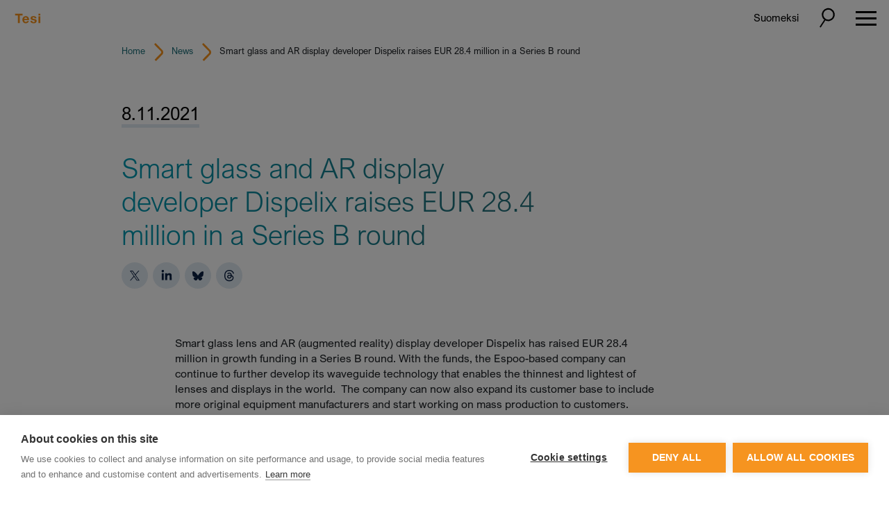

--- FILE ---
content_type: text/html; charset=UTF-8
request_url: https://tesi.fi/en/news-item/smart-glass-and-ar-display-developer-dispelix-raises-eur-28-4-million-in-a-series-b-round/
body_size: 10529
content:

<!doctype html>

<html lang="en-GB">

    <head>
    <meta charset="utf-8">
    <meta http-equiv="x-ua-compatible" content="ie=edge">
    <meta name="viewport" content="width=device-width, initial-scale=1">
    <link href="https://fonts.googleapis.com/css2?family=Open+Sans:ital,wght@0,400;0,600;0,700;0,800;1,400&family=Roboto+Slab:wght@300;400;700&display=swap" rel="stylesheet">

    
    <title>Dispelix raises EUR 28.4 million in a Series B round - tesi.fi</title>
<link rel="alternate" href="https://tesi.fi/uutinen/alylasien-linssiteknologiaa-kehittava-dispelix-kerannyt-284-miljoonan-euron-rahoituskierroksen/" hreflang="fi" />
<link rel="alternate" href="https://tesi.fi/en/news-item/smart-glass-and-ar-display-developer-dispelix-raises-eur-28-4-million-in-a-series-b-round/" hreflang="en" />
<meta name="robots" content="max-snippet:-1,max-image-preview:standard,max-video-preview:-1" />
<link rel="canonical" href="https://tesi.fi/en/news-item/smart-glass-and-ar-display-developer-dispelix-raises-eur-28-4-million-in-a-series-b-round/" />
<meta name="description" content="Smart glass lens and AR (augmented reality) display developer Dispelix has raised EUR 28.4 million in growth funding to further develop its technology." />
<meta property="og:type" content="article" />
<meta property="og:locale" content="en_GB" />
<meta property="og:site_name" content="tesi.fi" />
<meta property="og:title" content="Dispelix raises EUR 28.4 million in a Series B round" />
<meta property="og:description" content="Smart glass lens and AR (augmented reality) display developer Dispelix has raised EUR 28.4 million in growth funding to further develop its technology." />
<meta property="og:url" content="https://tesi.fi/en/news-item/smart-glass-and-ar-display-developer-dispelix-raises-eur-28-4-million-in-a-series-b-round/" />
<meta property="og:image" content="https://tesi.fi/wp-content/uploads/2021/11/Man_Holding_Guide_51_1.png" />
<meta property="article:published_time" content="2021-11-08T10:53:28+00:00" />
<meta property="article:modified_time" content="2021-12-09T08:01:47+00:00" />
<meta name="twitter:card" content="summary_large_image" />
<meta name="twitter:title" content="Dispelix raises EUR 28.4 million in a Series B round" />
<meta name="twitter:description" content="Smart glass lens and AR (augmented reality) display developer Dispelix has raised EUR 28.4 million in growth funding to further develop its technology." />
<meta name="twitter:image" content="https://tesi.fi/wp-content/uploads/2021/11/Man_Holding_Guide_51_1.png" />
<script type="application/ld+json">{"@context":"https://schema.org","@graph":[{"@type":"WebSite","@id":"https://tesi.fi/en/#/schema/WebSite","url":"https://tesi.fi/en/","name":"tesi.fi","inLanguage":"en-GB","potentialAction":{"@type":"SearchAction","target":{"@type":"EntryPoint","urlTemplate":"https://tesi.fi/en/search/{search_term_string}/"},"query-input":"required name=search_term_string"},"publisher":{"@type":"Organization","@id":"https://tesi.fi/en/#/schema/Organization","name":"tesi.fi","url":"https://tesi.fi/en/","logo":{"@type":"ImageObject","url":"https://tesi.fi/wp-content/uploads/2022/11/cropped-Tesi_tunnus_oranssi_rgb.png","contentUrl":"https://tesi.fi/wp-content/uploads/2022/11/cropped-Tesi_tunnus_oranssi_rgb.png","width":512,"height":512,"contentSize":"127976"}}},{"@type":"WebPage","@id":"https://tesi.fi/en/news-item/smart-glass-and-ar-display-developer-dispelix-raises-eur-28-4-million-in-a-series-b-round/","url":"https://tesi.fi/en/news-item/smart-glass-and-ar-display-developer-dispelix-raises-eur-28-4-million-in-a-series-b-round/","name":"Dispelix raises EUR 28.4 million in a Series B round - tesi.fi","description":"Smart glass lens and AR (augmented reality) display developer Dispelix has raised EUR 28.4 million in growth funding to further develop its technology.","inLanguage":"en-GB","isPartOf":{"@id":"https://tesi.fi/en/#/schema/WebSite"},"breadcrumb":{"@type":"BreadcrumbList","@id":"https://tesi.fi/en/#/schema/BreadcrumbList","itemListElement":[{"@type":"ListItem","position":1,"item":"https://tesi.fi/en/","name":"tesi.fi"},{"@type":"ListItem","position":2,"item":"https://tesi.fi/en/tesi-tag/portfolio-companies/","name":"Tesi Tags: Portfolio companies"},{"@type":"ListItem","position":3,"name":"Dispelix raises EUR 28.4 million in a Series B round"}]},"potentialAction":{"@type":"ReadAction","target":"https://tesi.fi/en/news-item/smart-glass-and-ar-display-developer-dispelix-raises-eur-28-4-million-in-a-series-b-round/"},"datePublished":"2021-11-08T10:53:28+00:00","dateModified":"2021-12-09T08:01:47+00:00","author":{"@type":"Person","@id":"https://tesi.fi/en/#/schema/Person/905c65e2ba00492ab4e056eda7777933","name":"Hide Author"}}]}</script>
<style id='wp-img-auto-sizes-contain-inline-css'>
img:is([sizes=auto i],[sizes^="auto," i]){contain-intrinsic-size:3000px 1500px}
/*# sourceURL=wp-img-auto-sizes-contain-inline-css */
</style>

<style id='classic-theme-styles-inline-css'>
/*! This file is auto-generated */
.wp-block-button__link{color:#fff;background-color:#32373c;border-radius:9999px;box-shadow:none;text-decoration:none;padding:calc(.667em + 2px) calc(1.333em + 2px);font-size:1.125em}.wp-block-file__button{background:#32373c;color:#fff;text-decoration:none}
/*# sourceURL=/wp-includes/css/classic-themes.min.css */
</style>
<link rel='stylesheet' id='basetheme/css-css' href='https://tesi.fi/wp-content/themes/tesi/dist/styles/main-bfa989fe08.css' media='all' />
<script src="https://tesi.fi/wp-includes/js/jquery/jquery.min.js?ver=3.7.1" id="jquery-core-js"></script>
<script src="https://tesi.fi/wp-includes/js/jquery/jquery-migrate.min.js?ver=3.4.1" id="jquery-migrate-js"></script>
<link rel="icon" href="https://tesi.fi/wp-content/uploads/2022/11/cropped-Tesi_tunnus_oranssi_rgb-32x32.png" sizes="32x32" />
<link rel="icon" href="https://tesi.fi/wp-content/uploads/2022/11/cropped-Tesi_tunnus_oranssi_rgb-192x192.png" sizes="192x192" />
<link rel="apple-touch-icon" href="https://tesi.fi/wp-content/uploads/2022/11/cropped-Tesi_tunnus_oranssi_rgb-180x180.png" />
<meta name="msapplication-TileImage" content="https://tesi.fi/wp-content/uploads/2022/11/cropped-Tesi_tunnus_oranssi_rgb-270x270.png" />

    <!-- Google Tag Manager -->
    <script>(function(w,d,s,l,i){w[l]=w[l]||[];w[l].push({'gtm.start':
    new Date().getTime(),event:'gtm.js'});var f=d.getElementsByTagName(s)[0],
    j=d.createElement(s),dl=l!='dataLayer'?'&l='+l:'';j.async=true;j.src=
    'https://www.googletagmanager.com/gtm.js?id='+i+dl;f.parentNode.insertBefore(j,f);
    })(window,document,'script','dataLayer','GTM-T328JBH');</script>
    <!-- End Google Tag Manager -->

    <script src="https://www.google.com/recaptcha/enterprise.js?render=6Lcf1aIlAAAAAPJoASGQfSoQABcVVFIH9GEU7YWS"></script>

    
<style id='global-styles-inline-css'>
:root{--wp--preset--aspect-ratio--square: 1;--wp--preset--aspect-ratio--4-3: 4/3;--wp--preset--aspect-ratio--3-4: 3/4;--wp--preset--aspect-ratio--3-2: 3/2;--wp--preset--aspect-ratio--2-3: 2/3;--wp--preset--aspect-ratio--16-9: 16/9;--wp--preset--aspect-ratio--9-16: 9/16;--wp--preset--color--black: #000000;--wp--preset--color--cyan-bluish-gray: #abb8c3;--wp--preset--color--white: #ffffff;--wp--preset--color--pale-pink: #f78da7;--wp--preset--color--vivid-red: #cf2e2e;--wp--preset--color--luminous-vivid-orange: #ff6900;--wp--preset--color--luminous-vivid-amber: #fcb900;--wp--preset--color--light-green-cyan: #7bdcb5;--wp--preset--color--vivid-green-cyan: #00d084;--wp--preset--color--pale-cyan-blue: #8ed1fc;--wp--preset--color--vivid-cyan-blue: #0693e3;--wp--preset--color--vivid-purple: #9b51e0;--wp--preset--gradient--vivid-cyan-blue-to-vivid-purple: linear-gradient(135deg,rgb(6,147,227) 0%,rgb(155,81,224) 100%);--wp--preset--gradient--light-green-cyan-to-vivid-green-cyan: linear-gradient(135deg,rgb(122,220,180) 0%,rgb(0,208,130) 100%);--wp--preset--gradient--luminous-vivid-amber-to-luminous-vivid-orange: linear-gradient(135deg,rgb(252,185,0) 0%,rgb(255,105,0) 100%);--wp--preset--gradient--luminous-vivid-orange-to-vivid-red: linear-gradient(135deg,rgb(255,105,0) 0%,rgb(207,46,46) 100%);--wp--preset--gradient--very-light-gray-to-cyan-bluish-gray: linear-gradient(135deg,rgb(238,238,238) 0%,rgb(169,184,195) 100%);--wp--preset--gradient--cool-to-warm-spectrum: linear-gradient(135deg,rgb(74,234,220) 0%,rgb(151,120,209) 20%,rgb(207,42,186) 40%,rgb(238,44,130) 60%,rgb(251,105,98) 80%,rgb(254,248,76) 100%);--wp--preset--gradient--blush-light-purple: linear-gradient(135deg,rgb(255,206,236) 0%,rgb(152,150,240) 100%);--wp--preset--gradient--blush-bordeaux: linear-gradient(135deg,rgb(254,205,165) 0%,rgb(254,45,45) 50%,rgb(107,0,62) 100%);--wp--preset--gradient--luminous-dusk: linear-gradient(135deg,rgb(255,203,112) 0%,rgb(199,81,192) 50%,rgb(65,88,208) 100%);--wp--preset--gradient--pale-ocean: linear-gradient(135deg,rgb(255,245,203) 0%,rgb(182,227,212) 50%,rgb(51,167,181) 100%);--wp--preset--gradient--electric-grass: linear-gradient(135deg,rgb(202,248,128) 0%,rgb(113,206,126) 100%);--wp--preset--gradient--midnight: linear-gradient(135deg,rgb(2,3,129) 0%,rgb(40,116,252) 100%);--wp--preset--font-size--small: 13px;--wp--preset--font-size--medium: 20px;--wp--preset--font-size--large: 36px;--wp--preset--font-size--x-large: 42px;--wp--preset--spacing--20: 0.44rem;--wp--preset--spacing--30: 0.67rem;--wp--preset--spacing--40: 1rem;--wp--preset--spacing--50: 1.5rem;--wp--preset--spacing--60: 2.25rem;--wp--preset--spacing--70: 3.38rem;--wp--preset--spacing--80: 5.06rem;--wp--preset--shadow--natural: 6px 6px 9px rgba(0, 0, 0, 0.2);--wp--preset--shadow--deep: 12px 12px 50px rgba(0, 0, 0, 0.4);--wp--preset--shadow--sharp: 6px 6px 0px rgba(0, 0, 0, 0.2);--wp--preset--shadow--outlined: 6px 6px 0px -3px rgb(255, 255, 255), 6px 6px rgb(0, 0, 0);--wp--preset--shadow--crisp: 6px 6px 0px rgb(0, 0, 0);}:where(.is-layout-flex){gap: 0.5em;}:where(.is-layout-grid){gap: 0.5em;}body .is-layout-flex{display: flex;}.is-layout-flex{flex-wrap: wrap;align-items: center;}.is-layout-flex > :is(*, div){margin: 0;}body .is-layout-grid{display: grid;}.is-layout-grid > :is(*, div){margin: 0;}:where(.wp-block-columns.is-layout-flex){gap: 2em;}:where(.wp-block-columns.is-layout-grid){gap: 2em;}:where(.wp-block-post-template.is-layout-flex){gap: 1.25em;}:where(.wp-block-post-template.is-layout-grid){gap: 1.25em;}.has-black-color{color: var(--wp--preset--color--black) !important;}.has-cyan-bluish-gray-color{color: var(--wp--preset--color--cyan-bluish-gray) !important;}.has-white-color{color: var(--wp--preset--color--white) !important;}.has-pale-pink-color{color: var(--wp--preset--color--pale-pink) !important;}.has-vivid-red-color{color: var(--wp--preset--color--vivid-red) !important;}.has-luminous-vivid-orange-color{color: var(--wp--preset--color--luminous-vivid-orange) !important;}.has-luminous-vivid-amber-color{color: var(--wp--preset--color--luminous-vivid-amber) !important;}.has-light-green-cyan-color{color: var(--wp--preset--color--light-green-cyan) !important;}.has-vivid-green-cyan-color{color: var(--wp--preset--color--vivid-green-cyan) !important;}.has-pale-cyan-blue-color{color: var(--wp--preset--color--pale-cyan-blue) !important;}.has-vivid-cyan-blue-color{color: var(--wp--preset--color--vivid-cyan-blue) !important;}.has-vivid-purple-color{color: var(--wp--preset--color--vivid-purple) !important;}.has-black-background-color{background-color: var(--wp--preset--color--black) !important;}.has-cyan-bluish-gray-background-color{background-color: var(--wp--preset--color--cyan-bluish-gray) !important;}.has-white-background-color{background-color: var(--wp--preset--color--white) !important;}.has-pale-pink-background-color{background-color: var(--wp--preset--color--pale-pink) !important;}.has-vivid-red-background-color{background-color: var(--wp--preset--color--vivid-red) !important;}.has-luminous-vivid-orange-background-color{background-color: var(--wp--preset--color--luminous-vivid-orange) !important;}.has-luminous-vivid-amber-background-color{background-color: var(--wp--preset--color--luminous-vivid-amber) !important;}.has-light-green-cyan-background-color{background-color: var(--wp--preset--color--light-green-cyan) !important;}.has-vivid-green-cyan-background-color{background-color: var(--wp--preset--color--vivid-green-cyan) !important;}.has-pale-cyan-blue-background-color{background-color: var(--wp--preset--color--pale-cyan-blue) !important;}.has-vivid-cyan-blue-background-color{background-color: var(--wp--preset--color--vivid-cyan-blue) !important;}.has-vivid-purple-background-color{background-color: var(--wp--preset--color--vivid-purple) !important;}.has-black-border-color{border-color: var(--wp--preset--color--black) !important;}.has-cyan-bluish-gray-border-color{border-color: var(--wp--preset--color--cyan-bluish-gray) !important;}.has-white-border-color{border-color: var(--wp--preset--color--white) !important;}.has-pale-pink-border-color{border-color: var(--wp--preset--color--pale-pink) !important;}.has-vivid-red-border-color{border-color: var(--wp--preset--color--vivid-red) !important;}.has-luminous-vivid-orange-border-color{border-color: var(--wp--preset--color--luminous-vivid-orange) !important;}.has-luminous-vivid-amber-border-color{border-color: var(--wp--preset--color--luminous-vivid-amber) !important;}.has-light-green-cyan-border-color{border-color: var(--wp--preset--color--light-green-cyan) !important;}.has-vivid-green-cyan-border-color{border-color: var(--wp--preset--color--vivid-green-cyan) !important;}.has-pale-cyan-blue-border-color{border-color: var(--wp--preset--color--pale-cyan-blue) !important;}.has-vivid-cyan-blue-border-color{border-color: var(--wp--preset--color--vivid-cyan-blue) !important;}.has-vivid-purple-border-color{border-color: var(--wp--preset--color--vivid-purple) !important;}.has-vivid-cyan-blue-to-vivid-purple-gradient-background{background: var(--wp--preset--gradient--vivid-cyan-blue-to-vivid-purple) !important;}.has-light-green-cyan-to-vivid-green-cyan-gradient-background{background: var(--wp--preset--gradient--light-green-cyan-to-vivid-green-cyan) !important;}.has-luminous-vivid-amber-to-luminous-vivid-orange-gradient-background{background: var(--wp--preset--gradient--luminous-vivid-amber-to-luminous-vivid-orange) !important;}.has-luminous-vivid-orange-to-vivid-red-gradient-background{background: var(--wp--preset--gradient--luminous-vivid-orange-to-vivid-red) !important;}.has-very-light-gray-to-cyan-bluish-gray-gradient-background{background: var(--wp--preset--gradient--very-light-gray-to-cyan-bluish-gray) !important;}.has-cool-to-warm-spectrum-gradient-background{background: var(--wp--preset--gradient--cool-to-warm-spectrum) !important;}.has-blush-light-purple-gradient-background{background: var(--wp--preset--gradient--blush-light-purple) !important;}.has-blush-bordeaux-gradient-background{background: var(--wp--preset--gradient--blush-bordeaux) !important;}.has-luminous-dusk-gradient-background{background: var(--wp--preset--gradient--luminous-dusk) !important;}.has-pale-ocean-gradient-background{background: var(--wp--preset--gradient--pale-ocean) !important;}.has-electric-grass-gradient-background{background: var(--wp--preset--gradient--electric-grass) !important;}.has-midnight-gradient-background{background: var(--wp--preset--gradient--midnight) !important;}.has-small-font-size{font-size: var(--wp--preset--font-size--small) !important;}.has-medium-font-size{font-size: var(--wp--preset--font-size--medium) !important;}.has-large-font-size{font-size: var(--wp--preset--font-size--large) !important;}.has-x-large-font-size{font-size: var(--wp--preset--font-size--x-large) !important;}
/*# sourceURL=global-styles-inline-css */
</style>
</head>

    <body class="wp-singular news-template-default single single-news postid-13065 wp-embed-responsive wp-theme-tesi smart-glass-and-ar-display-developer-dispelix-raises-eur-28-4-million-in-a-series-b-round">

        <!-- Google Tag Manager (noscript) -->
        <noscript><iframe src="https://www.googletagmanager.com/ns.html?id=GTM-T328JBH"
        height="0" width="0" style="display:none;visibility:hidden"></iframe></noscript>
        <!-- End Google Tag Manager (noscript) -->

        
<header class="banner">

    <div class="container-fluid mainnav">

        <div class="row justify-content-between align-items-center">

            <div class="banner__logo col-auto">

                
                                                                    <a href="/en/"><div class="banner__logo--img"><img width="782" height="419" src="https://tesi.fi/wp-content/uploads/2026/01/Tesi_logo_oranssi_rgb.svg" class="attachment-full size-full img-fluid" alt="" decoding="async" fetchpriority="high" /></div></a>
                
            </div>

            <ul class="lang-nav order-xxl-2">
                	<li class="lang-item lang-item-2 lang-item-fi lang-item-first"><a lang="fi" hreflang="fi" href="https://tesi.fi/uutinen/alylasien-linssiteknologiaa-kehittava-dispelix-kerannyt-284-miljoonan-euron-rahoituskierroksen/">Suomeksi</a></li>
            </ul>

            <div class="banner__toggler">

                <button class="search-toggler" type="button" data-toggle="collapse" data-target="#header-search" aria-controls="header-search" aria-expanded="false" aria-label="Toggle search">
                    <img src="https://tesi.fi/wp-content/themes/tesi/dist/images/search_toggle_bl.svg" alt="" class="search-toggler-icon">
                </button>

                <button class="navbar-toggler collapsed" type="button" data-toggle="collapse" data-target="#navbarNav" aria-controls="navbarNav" aria-expanded="false" aria-label="Toggle navigation">
                    <span class="navbar-toggler-ico">
                        <span class="navbar-toggler-close gg-close"></span>
                        <span class="navbar-toggler-menu gg-menu"></span>
                    </span>
                </button>

            </div>

            <div class="col-xxl-auto d-flex align-items-center order-xxl-3 pr-1">

                <div class="collapse banner__search" id="header-search">
                    <form role="search" method="get" action="https://tesi.fi/en/">
                        <label class="sr-only" for="s">Search for</label>
                        <div class="d-flex">
                        <div class="search-field col px-0 search-field--head">
                            <input type="text" value="" name="s" id="head-search" class="headsearch" placeholder="Search for">
                        </div>
                        <input type="submit" class="col-auto px-0 button button--header" id="" value="" />
                        </div>
                    </form>
                </div>

            </div>

            <div class="navbar navbar-expand-xxl navbar-light oder-xxl-1">

                <div class="collapse navbar-collapse" id="navbarNav">

                    <nav class="nav-primary">
                        <ul id="tesi-menu" class="navbar-nav nav">
                            <li itemscope="itemscope" itemtype="https://www.schema.org/SiteNavigationElement" class="menu-item"><a title="For companies" rel="page" href="https://tesi.fi/en/for-companies/" data-toggle="dropdown" aria-haspopup="true" aria-expanded="false" class="dropdown nav-link" id="menu-item-dropdown-9780"><span>For companies</span><span class="dropdown-toggle"></button></a>
<ul class="dropdown-menu" aria-labelledby="menu-item-dropdown-9780" role="menu">
	<li itemscope="itemscope" itemtype="https://www.schema.org/SiteNavigationElement" class="menu-item"><a title="For companies" href="https://tesi.fi/en/for-companies/" class="dropdown-item">For companies</a></li>
	<li itemscope="itemscope" itemtype="https://www.schema.org/SiteNavigationElement" class="menu-item"><a title="Our approach" href="https://tesi.fi/en/for-companies/our-approach/" class="dropdown-item">Our approach</a></li>
	<li itemscope="itemscope" itemtype="https://www.schema.org/SiteNavigationElement" class="menu-item"><a title="Investment process" rel="page" href="https://tesi.fi/en/for-companies/investment-process/" class="dropdown-item">Investment process</a></li>
</ul>
</li>
<li itemscope="itemscope" itemtype="https://www.schema.org/SiteNavigationElement" class="menu-item"><a title="For investors" rel="page" href="https://tesi.fi/en/for-funds/" data-toggle="dropdown" aria-haspopup="true" aria-expanded="false" class="dropdown nav-link" id="menu-item-dropdown-9163"><span>For investors</span><span class="dropdown-toggle"></button></a>
<ul class="dropdown-menu" aria-labelledby="menu-item-dropdown-9163" role="menu">
	<li itemscope="itemscope" itemtype="https://www.schema.org/SiteNavigationElement" class="menu-item"><a title="For investors" href="https://tesi.fi/en/for-funds/" class="dropdown-item">For investors</a></li>
	<li itemscope="itemscope" itemtype="https://www.schema.org/SiteNavigationElement" class="menu-item"><a title="Tesi as a co-investor" rel="page" href="https://tesi.fi/en/for-funds/tesi-as-a-co-investor/" class="dropdown-item">Tesi as a co-investor</a></li>
	<li itemscope="itemscope" itemtype="https://www.schema.org/SiteNavigationElement" class="menu-item"><a title="Fundraising process" rel="page" href="https://tesi.fi/en/for-funds/fundraising-process/" class="dropdown-item">Fundraising process</a></li>
	<li itemscope="itemscope" itemtype="https://www.schema.org/SiteNavigationElement" class="menu-item"><a title="KRR funds-of-funds" rel="page" href="https://tesi.fi/en/for-funds/krr-funds-of-funds/" class="dropdown-item">KRR funds-of-funds</a></li>
	<li itemscope="itemscope" itemtype="https://www.schema.org/SiteNavigationElement" class="menu-item"><a title="Portal for GPs and KRR investors" href="https://tesi.fi/en/for-funds/portal-for-gps-and-krr-investors/" class="dropdown-item">Portal for GPs and KRR investors</a></li>
</ul>
</li>
<li itemscope="itemscope" itemtype="https://www.schema.org/SiteNavigationElement" class="menu-item"><a title="Investments" rel="page" href="https://tesi.fi/en/portfolio/" data-toggle="dropdown" aria-haspopup="true" aria-expanded="false" class="dropdown nav-link" id="menu-item-dropdown-9090"><span>Investments</span><span class="dropdown-toggle"></button></a>
<ul class="dropdown-menu" aria-labelledby="menu-item-dropdown-9090" role="menu">
	<li itemscope="itemscope" itemtype="https://www.schema.org/SiteNavigationElement" class="menu-item"><a title="Investments" href="https://tesi.fi/en/portfolio/" class="dropdown-item">Investments</a></li>
	<li itemscope="itemscope" itemtype="https://www.schema.org/SiteNavigationElement" class="menu-item"><a title="Companies" rel="page" href="https://tesi.fi/en/portfolio/companies/" class="dropdown-item">Companies</a></li>
	<li itemscope="itemscope" itemtype="https://www.schema.org/SiteNavigationElement" class="menu-item"><a title="Funds" rel="page" href="https://tesi.fi/en/portfolio/funds/" class="dropdown-item">Funds</a></li>
	<li itemscope="itemscope" itemtype="https://www.schema.org/SiteNavigationElement" class="menu-item"><a title="Cases" href="https://tesi.fi/en/case-archive/" class="dropdown-item">Cases</a></li>
</ul>
</li>
<li itemscope="itemscope" itemtype="https://www.schema.org/SiteNavigationElement" class="menu-item"><a title="Team" rel="page" href="https://tesi.fi/en/team/" class="nav-link">Team</a></li>
<li itemscope="itemscope" itemtype="https://www.schema.org/SiteNavigationElement" class="menu-item"><a title="News" rel="page" href="https://tesi.fi/en/news/" data-toggle="dropdown" aria-haspopup="true" aria-expanded="false" class="dropdown nav-link" id="menu-item-dropdown-8196"><span>News</span><span class="dropdown-toggle"></button></a>
<ul class="dropdown-menu" aria-labelledby="menu-item-dropdown-8196" role="menu">
	<li itemscope="itemscope" itemtype="https://www.schema.org/SiteNavigationElement" class="menu-item"><a title="News" href="https://tesi.fi/en/news/" class="dropdown-item">News</a></li>
	<li itemscope="itemscope" itemtype="https://www.schema.org/SiteNavigationElement" class="menu-item"><a title="Reports" rel="page" href="https://tesi.fi/en/news/reports/" class="dropdown-item">Reports</a></li>
	<li itemscope="itemscope" itemtype="https://www.schema.org/SiteNavigationElement" class="menu-item"><a title="Subscribe to newsletter" href="https://tesi.fi/en/subscribe-to-newsletter/" class="dropdown-item">Subscribe to newsletter</a></li>
</ul>
</li>
<li itemscope="itemscope" itemtype="https://www.schema.org/SiteNavigationElement" class="menu-item"><a title="Market data" href="https://tesi.fi/en/market-data/" class="nav-link">Market data</a></li>
<li itemscope="itemscope" itemtype="https://www.schema.org/SiteNavigationElement" class="menu-item"><a title="Sustainability" href="https://tesi.fi/en/sustainability/" data-toggle="dropdown" aria-haspopup="true" aria-expanded="false" class="dropdown nav-link" id="menu-item-dropdown-17456"><span>Sustainability</span><span class="dropdown-toggle"></button></a>
<ul class="dropdown-menu" aria-labelledby="menu-item-dropdown-17456" role="menu">
	<li itemscope="itemscope" itemtype="https://www.schema.org/SiteNavigationElement" class="menu-item"><a title="Sustainability" href="https://tesi.fi/en/sustainability/" class="dropdown-item">Sustainability</a></li>
	<li itemscope="itemscope" itemtype="https://www.schema.org/SiteNavigationElement" class="menu-item"><a title="Responsible investment" href="https://tesi.fi/en/sustainability/responsible-investment/" class="dropdown-item">Responsible investment</a></li>
	<li itemscope="itemscope" itemtype="https://www.schema.org/SiteNavigationElement" class="menu-item"><a title="Sustainability reporting" href="https://tesi.fi/en/sustainability/sustainability-reporting/" class="dropdown-item">Sustainability reporting</a></li>
	<li itemscope="itemscope" itemtype="https://www.schema.org/SiteNavigationElement" class="menu-item"><a title="Materials and tools" href="https://tesi.fi/en/sustainability/materials-and-tools/" class="dropdown-item">Materials and tools</a></li>
	<li itemscope="itemscope" itemtype="https://www.schema.org/SiteNavigationElement" class="menu-item"><a title="Whistleblowing" href="https://tesi.fi/en/sustainability/whistleblowing/" class="dropdown-item">Whistleblowing</a></li>
</ul>
</li>
<li itemscope="itemscope" itemtype="https://www.schema.org/SiteNavigationElement" class="menu-item"><a title="About Tesi" rel="page" href="https://tesi.fi/en/about-tesi/" data-toggle="dropdown" aria-haspopup="true" aria-expanded="false" class="dropdown nav-link" id="menu-item-dropdown-9097"><span>About Tesi</span><span class="dropdown-toggle"></button></a>
<ul class="dropdown-menu" aria-labelledby="menu-item-dropdown-9097" role="menu">
	<li itemscope="itemscope" itemtype="https://www.schema.org/SiteNavigationElement" class="menu-item"><a title="About Tesi" href="https://tesi.fi/en/about-tesi/" class="dropdown-item">About Tesi</a></li>
	<li itemscope="itemscope" itemtype="https://www.schema.org/SiteNavigationElement" class="menu-item"><a title="Financials" rel="page" href="https://tesi.fi/en/about-tesi/financial-figures/" class="dropdown-item">Financials</a></li>
	<li itemscope="itemscope" itemtype="https://www.schema.org/SiteNavigationElement" class="menu-item"><a title="History" href="https://tesi.fi/en/about-tesi/history/" class="dropdown-item">History</a></li>
	<li itemscope="itemscope" itemtype="https://www.schema.org/SiteNavigationElement" class="menu-item"><a title="Governance" rel="page" href="https://tesi.fi/en/about-tesi/governance/" class="dropdown-item">Governance</a></li>
	<li itemscope="itemscope" itemtype="https://www.schema.org/SiteNavigationElement" class="menu-item"><a title="Image bank" href="https://tesi.fi/en/about-tesi/image-bank/" class="dropdown-item">Image bank</a></li>
	<li itemscope="itemscope" itemtype="https://www.schema.org/SiteNavigationElement" class="menu-item"><a title="Tesi as a workplace" rel="page" href="https://tesi.fi/en/about-tesi/tesi-as-a-workplace/" class="dropdown-item">Tesi as a workplace</a></li>
	<li itemscope="itemscope" itemtype="https://www.schema.org/SiteNavigationElement" class="menu-item"><a title="Contact and billing information" rel="page" href="https://tesi.fi/en/about-tesi/contact/" class="dropdown-item">Contact and billing information</a></li>
</ul>
</li>
                        </ul>
                    </nav>

                </div>

            </div>
        </div>

    </div>


</header>

        <div class="container container-breadcrumbs"><div class="block breadcrumbs" itemscope itemtype="http://schema.org/BreadcrumbList"><span itemprop="itemListElement" itemscope itemtype="http://schema.org/ListItem"><a class="breadcrumbs__link" href="https://tesi.fi/en/" itemprop="item"><span itemprop="name">Home</span></a><meta itemprop="position" content="1" /></span><span class="breadcrumbs__separator"></span><a href="https://tesi.fi/en/news/">News</a><span class="breadcrumbs__separator"></span><span class="breadcrumbs__current">Smart glass and AR display developer Dispelix raises EUR 28.4 million in a Series B round</span></div></div>
        <div class="wrap" role="document">

            <div class="content">

                <main class="main">
                        
        <article class="post-13065 news type-news status-publish has-post-thumbnail hentry tesi-tag-portfolio-companies">

            
            <header>

                <div class="container">

                    <time class="updated" datetime="2021-11-08T10:53:28+00:00">8.11.2021</time>

                                        
                    <div class="row justify-content-between">

                        
                            <div class="col-lg-8">
                                <h1 class="entry-title">Smart glass and AR display developer Dispelix raises EUR 28.4 million in a Series B round</h1>
                                <ul class="someshare">
                                    <li>
                                        <a href="https://twitter.com/intent/tweet/?text=Smart+glass+and+AR+display+developer+Dispelix+raises+EUR+28.4+million+in+a+Series+B+round&amp;url=https%3A%2F%2Ftesi.fi%2Fen%2Fnews-item%2Fsmart-glass-and-ar-display-developer-dispelix-raises-eur-28-4-million-in-a-series-b-round%2F"
                                           target="_blank"
                                           rel="noopener"
                                           aria-label="Share on Twitter">
                                            <img src="https://tesi.fi/wp-content/themes/tesi/dist/images/some_mini_x.svg"
                                                 class="img-fluid"
                                                 alt="Share on Twitter">
                                        </a>
                                    </li>
                                    <li>
                                        <a href="https://www.linkedin.com/shareArticle?mini=true&amp;url=https%3A%2F%2Ftesi.fi%2Fen%2Fnews-item%2Fsmart-glass-and-ar-display-developer-dispelix-raises-eur-28-4-million-in-a-series-b-round%2F&amp;title=Smart+glass+and+AR+display+developer+Dispelix+raises+EUR+28.4+million+in+a+Series+B+round&amp;summary=&amp;source=https%3A%2F%2Ftesi.fi%2Fen"
                                           target="_blank"
                                           rel="noopener"
                                           aria-label="Share on LinkedIn">
                                            <img src="https://tesi.fi/wp-content/themes/tesi/dist/images/some_mini_linkedin.svg"
                                                 class="img-fluid"
                                                 alt="Share on LinkedIn">
                                        </a>
                                    </li>
                                    <li>
                                        <a href="https://bsky.app/intent/compose?text=Smart+glass+and+AR+display+developer+Dispelix+raises+EUR+28.4+million+in+a+Series+B+round+https%3A%2F%2Ftesi.fi%2Fen%2Fnews-item%2Fsmart-glass-and-ar-display-developer-dispelix-raises-eur-28-4-million-in-a-series-b-round%2F"
                                           target="_blank"
                                           rel="noopener"
                                           aria-label="Share on Bluesky">
                                            <img src="https://tesi.fi/wp-content/themes/tesi/dist/images/some_mini_bluesky.svg"
                                                 class="img-fluid"
                                                 alt="Share on Bluesky">
                                        </a>
                                    </li>
                                    <li>
                                        <a href="https://threads.net/intent/post?text=Smart+glass+and+AR+display+developer+Dispelix+raises+EUR+28.4+million+in+a+Series+B+round+https%3A%2F%2Ftesi.fi%2Fen%2Fnews-item%2Fsmart-glass-and-ar-display-developer-dispelix-raises-eur-28-4-million-in-a-series-b-round%2F"
                                           target="_blank"
                                           rel="noopener"
                                           aria-label="Share on Threads">
                                            <img src="https://tesi.fi/wp-content/themes/tesi/dist/images/some_mini_threads.svg"
                                                 class="img-fluid"
                                                 alt="Share on Threads">
                                        </a>
                                    </li>
                                </ul>

                                                            </div>

                        
                    </div>

                </div>

            </header>

            
    
        
        
                        
            
        
    
        
        
            <section class="block block__content">

                <div class="container">

                    <div class="row">

                        <div class="col-12">

                            <div class="wysi__default"><p>Smart glass lens and AR (augmented reality) display developer Dispelix has raised EUR 28.4 million in growth funding in a Series B round. With the funds, the Espoo-based company can continue to further develop its waveguide technology that enables the thinnest and lightest of lenses and displays in the world.  The company can now also expand its customer base to include more original equipment manufacturers and start working on mass production to customers.</p>
<p>The round was led by Atlantic Bridge, a global investor hailing from Ireland, while CCB Trust Flashpoint entered as new investors. Existing investors Lifeline Ventures, VTT Ventures, 3M Ventures and Tesi (Finnish Industry Investment Ltd) participated, as well.</p>
<p>&#8220;As virtual remote working increases in the future, physical location loses its relevance. The need to collaborate and brainstorm with our co-workers, partners and customers still remains. This ‘metaverse’ to happen, superior AR-glasses, VR-headsets and virtual software platforms are needed. This is where Dispelix and its solutions come into picture. The company plays an important role in enabling businesses stay productive and competitive. Also, less work-related travelling means less emissions. Attracting the talents globally is easier, as well, since they can work remotely&#8221;, <span style="font-size: 1rem;">comments</span><span style="font-size: 1rem;"> </span><strong>Keith Bonnici</strong><span style="font-size: 1rem;">, Investment Director on Venture Capital team at Tesi.</span> &#8220;For these reasons Tesi actively invests in companies like Dispelix and Varjo Technologies, that make Finland one of the global forerunners in ‘metaverse’ development.&#8221;</p>
<p>Tesi made its first investment in the company in 2018. Altogether, Dispelix has raised EUR 43.2 million in growth funding so far.</p>
<p><strong>Read more</strong>:</p>
<p><a href="https://tech.eu/brief/nanophotonics-maker-dispelix-sees-33-million-in-new-funding/" target="_blank" class="link--external-wysi" rel="noopener">Story on Dispelix&#8217;s funding round by TechEU 8.11.2021</a></p>
<p><strong>Additional information</strong>:</p>
<p>Keith Bonnici, Investment Director, Venture Capital investments, Tesi<br />
+358 40 1799 584<br />
<a href="mailto:keith.bonnici@tesi.fi">keith.bonnici@tesi.fi</a></p>
<p><em><strong>Dispelix</strong> is a global leader in Augmented Reality Waveguide Displays. Dispelix is a fabless company specializing in the design, development and mass manufacturing of diffractive waveguides for use in Augmented and Mixed Reality glasses and headsets. Our solutions revolutionize industrial and consumer AR wearables for today and our vision answers to the future demands of our customers and partners. With our answer to customized waveguide displays and licensing, we turn your AR wearable visions into reality. Founded by visionary experts, we hold the key to customers that develop game-changing products for fast-evolving AR eyewear markets. <a href="http://www.dispelix.com" target="_blank" rel="noopener">www.dispelix.com</a></em></p>
<p><strong><em>Tesi (Finnish Industry Investment Ltd)</em></strong><em><span> </span>is a state-owned investment company that wants to raise Finland to the front ranks of transformative economic growth by investing in funds and directly in companies. We invest profitably and responsibly, hand-in-hand with co-investors, to create the world’s new success stories. Our investments under management total 2.1 billion euros.<span> </span></em><a href="https://tesi.fi/en/"><em>www.tesi.fi</em></a><em> | </em><a href="https://twitter.com/TesiFII"><em>@TesiFII</em></a></p></div>

                        </div>

                    </div>

                </div>

            </section>

            
        
    
        
        
            
        
    

            
        </article>

    
</div>
                </main><!-- /.main -->

            </div><!-- /.content -->

        </div><!-- /.wrap -->

        <div class="modal fade" id="modal-window" tabindex="-1" role="dialog" aria-hidden="true">
            <div class="modal-dialog modal-lg modal-dialog-centered" role="document">
                <div class="modal-content">
                    <div class="modal-header">
                        <button type="button" class="close" data-dismiss="modal" aria-label="Close"><span>Close</span><span aria-hidden="true">&times;</span></button>
                    </div>
                    <div class="modal-body"></div>
                </div>
            </div>
        </div>


        <div class="modal fade modal-media" id="modal-media" tabindex="-1" role="dialog" aria-hidden="true">
            <div class="modal-dialog modal-xl modal-dialog-centered" role="document">
                <div class="modal-content">
                    <div class="modal-header">
                        <button type="button" class="close" data-dismiss="modal" aria-label="Close"><span>Close</span><span aria-hidden="true">&times;</span></button>
                    </div>
                    <div class="modal-body"></div>
                </div>
            </div>
        </div>

        <div class="modal fade" id="modal-pdf" tabindex="-1" role="dialog" aria-hidden="true">
            <div class="modal-dialog modal-lg modal-dialog-centered modal-pdf" role="document">
                <div class="modal-content">
                    <div class="modal-header">
                        <button type="button" class="close" data-dismiss="modal" aria-label="Close"><span>Close</span><span aria-hidden="true">&times;</span></button>
                    </div>
                </div>
            </div>
        </div>

                        <div class="modal fade" id="modal-newsletter" tabindex="-1" role="dialog" aria-hidden="true">
                    <div class="modal-dialog modal-lg modal-dialog-centered" role="document">
                        <div class="modal-content">
                            <div class="modal-header">
                                <button type="button" class="close" data-dismiss="modal" aria-label="Close"><span>Close</span><span aria-hidden="true">&times;</span></button>
                            </div>
                            <div class="modal-body">
                                <div class="modal-pad">

                                    <div class="container">

                                        <div id="mc-form">

                                                                                            <!-- Begin Mailchimp Signup Form -->
                                                <div id="mc_embed_signup">
                                                <form action="https://tesi.us18.list-manage.com/subscribe/post?u=403dde4d184204fd1de4d2028&amp;id=1a1aa27f00" method="post" id="mc-embedded-subscribe-form" name="mc-embedded-subscribe-form" class="validate" target="_self" novalidate>
                                                    <div id="mc_embed_signup_scroll">
                                                    <h2>Subscribe</h2>
                                                <div class="indicates-required"><span class="asterisk">*</span> indicates required</div>
                                                <div class="mc-field-group">
                                                    <label for="mce-EMAIL">Email Address  <span class="asterisk">*</span>
                                                </label>
                                                    <input type="email" value="" name="EMAIL" class="required email" id="mce-EMAIL">
                                                </div>
                                                <div class="mc-field-group">
                                                    <label for="mce-FNAME">First Name </label>
                                                    <input type="text" value="" name="FNAME" class="" id="mce-FNAME">
                                                </div>
                                                <div class="mc-field-group">
                                                    <label for="mce-LNAME">Last Name </label>
                                                    <input type="text" value="" name="LNAME" class="" id="mce-LNAME">
                                                </div>
                                                <div class="mc-field-group input-group">
                                                    <strong>How often would you like to hear from us?  <span class="asterisk">*</span></strong>
                                                    <ul>
                                                        <li class="radio-wrap">
                                                            <input type="radio" class="required" value="Daily, if there is new content" name="FREQUENCY" id="mce-FREQUENCY-0">
                                                            <label for="mce-FREQUENCY-0">Daily, if there is new content</label>
                                                        </li>
                                                        <li class="radio-wrap">
                                                            <input type="radio" class="required" value="Once a week" name="FREQUENCY" id="mce-FREQUENCY-1">
                                                            <label for="mce-FREQUENCY-1">Once a week</label>
                                                        </li>
                                                        <li class="radio-wrap">
                                                            <input type="radio" class="required" value="Once a month" name="FREQUENCY" id="mce-FREQUENCY-2">
                                                            <label for="mce-FREQUENCY-2">Once a month</label>
                                                        </li>
                                                    </ul>
                                                    <span id="mce-FREQUENCY-HELPERTEXT" class="helper_text"></span>
                                                </div>
                                                <div id="mergeRow-gdpr" class="mergeRow gdpr-mergeRow content__gdprBlock mc-field-group">
                                                    <div class="content__gdpr mc-field-group input-group">
                                                        <p class="mb-2"><strong>Marketing Permissions</strong>  <span class="asterisk">*</span></p>
                                                        <!-- <p class="mb-1">Please select if you would like to hear from us:</p> -->
                                                        <fieldset class="mc_fieldset gdprRequired mc-field-group pb-0" name="interestgroup_field">
                                                            <ul>
                                                                <li class="checkbox-wrap">
                                                                    <input type="checkbox" id="gdpr_93077" name="gdpr[93077]" value="Y" class="required av-checkbox gdpr">
                                                                    <label class="checkbox subfield" for="gdpr_93077">Accept</label>
                                                                </li>
                                                            </ul>
                                                        </fieldset>
                                                        <p class="mb-1 small">By accepting this form, you give Tesi and the partners who produce its newsletter permission to process your information with the newsletters. You can unsubscribe at any time by clicking the link in the footer of our emails or by contacting info@tesi.fi For information about our privacy practices, please visit our website <a href="https://www.tesi.fi/en/privacy-policy/" target="_blank">https://www.tesi.fi/en/privacy-policy/</a>.</p>
                                                    </div>
                                                </div>
                                                    <div id="mce-responses" class="clear">
                                                        <div class="response" id="mce-error-response" style="display:none"></div>
                                                        <div class="response" id="mce-success-response" style="display:none"></div>
                                                    </div>    <!-- real people should not fill this in and expect good things - do not remove this or risk form bot signups-->
                                                    <div style="position: absolute; left: -5000px;" aria-hidden="true"><input type="text" name="b_403dde4d184204fd1de4d2028_1a1aa27f00" tabindex="-1" value=""></div>
                                                    <div class="clear"><input type="submit" value="Subscribe" name="subscribe" id="mc-embedded-subscribe" class="button"></div>
                                                    </div>
                                                </form>
                                                </div>
                                                <script type='text/javascript' src='//s3.amazonaws.com/downloads.mailchimp.com/js/mc-validate.js'></script><script type='text/javascript'>(function($) {window.fnames = new Array(); window.ftypes = new Array();fnames[0]='EMAIL';ftypes[0]='email';fnames[1]='FNAME';ftypes[1]='text';fnames[2]='LNAME';ftypes[2]='text';fnames[3]='ADDRESS';ftypes[3]='address';fnames[4]='PHONE';ftypes[4]='phone';fnames[5]='FREQUENCY';ftypes[5]='radio';}(jQuery));var $mcj = jQuery.noConflict(true);</script>
                                                <!--End mc_embed_signup-->

                                                                                    </div>
                                    </div>
                                </div>
                            </div>
                        </div>
                    </div>
                </div>
            
        
        

<footer class="footer">

    <div class="container">

        <div class="row justify-content-between footer__top">

            <div class="col-auto align-items-start footer__left">

                <div class="footer__slogan">Grow Together.</div>

                <div class="footer__some">
                                                                                                                                    <div><a href="https://www.linkedin.com/company/finnish-industry-investment-ltd/" target="_blank">
                                                                    <img src="https://tesi.fi/wp-content/uploads/2022/11/icon_linkedin.svg" class="img-fluid" />
                                                                </a></div>
                                                                                                                                            <div><a href="https://twitter.com/TesiFII" target="_blank">
                                                                    <img src="https://tesi.fi/wp-content/uploads/2024/03/social_x.svg" class="img-fluid" />
                                                                </a></div>
                                                                                                                                            <div><a href="https://www.instagram.com/tesifii/" target="_blank">
                                                                    <img src="https://tesi.fi/wp-content/uploads/2024/03/social_insta.svg" class="img-fluid" />
                                                                </a></div>
                                                                                                                                            <div><a href="https://bsky.app/profile/tesifii.bsky.social" target="_blank">
                                                                    <img src="https://tesi.fi/wp-content/uploads/2024/03/social_bluesky.svg" class="img-fluid" />
                                                                </a></div>
                                                                                                                                            <div><a href="https://www.threads.net/@tesifii" target="_blank">
                                                                    <img src="https://tesi.fi/wp-content/uploads/2024/03/social_threads.svg" class="img-fluid" />
                                                                </a></div>
                                                                                                                                            <div><a href="https://www.youtube.com/channel/UCmxONS_Sf7LLG_EkwRxL8RA" target="_blank">
                                                                    <img src="https://tesi.fi/wp-content/uploads/2024/11/youtube-2.svg" class="img-fluid" />
                                                                </a></div>
                                                                                        </div>

            </div>

            <div class="col-auto d-flex flex-column justify-content-between align-items-start footer__right">

                                                    <button role="button" class="order-newsletter" id="footer-newsletter" data-toggle="modal"  data-target="#modal-newsletter">Order Newsletter<svg width="36" height="70" viewBox="0 0 36 70" fill="none" xmlns="http://www.w3.org/2000/svg"><path fill-rule="evenodd" clip-rule="evenodd" d="M26.3212 31.5024L0.0380859 5.21929L5.2575 -0.00012207L31.5406 26.283C36.747 31.4894 36.9951 39.6826 32.0946 44.583L7.35617 69.3214L1.81086 63.7761L26.5493 39.0377C28.5672 37.0199 28.465 33.6462 26.3212 31.5024Z" fill="#F7941D"/></svg></button>
                
                <div class="footer__contact">
                                        <div class="mb-4">Tesi (Finnish Industry Investment Ltd)<br />
Porkkalankatu 1, 00180 Helsinki</div>
                                                                <div><a href="https://tesi.fi/en/privacy-policy/" target="">Privacy Policy</a></div>
                                        <div></div>
                </div>

            </div>

        </div>

    </div>

</footer>
<script type="speculationrules">
{"prefetch":[{"source":"document","where":{"and":[{"href_matches":"/*"},{"not":{"href_matches":["/wp-*.php","/wp-admin/*","/wp-content/uploads/*","/wp-content/*","/wp-content/plugins/*","/wp-content/themes/tesi/*","/*\\?(.+)"]}},{"not":{"selector_matches":"a[rel~=\"nofollow\"]"}},{"not":{"selector_matches":".no-prefetch, .no-prefetch a"}}]},"eagerness":"conservative"}]}
</script>
<script id="pll_cookie_script-js-after">
(function() {
				var expirationDate = new Date();
				expirationDate.setTime( expirationDate.getTime() + 31536000 * 1000 );
				document.cookie = "pll_language=en; expires=" + expirationDate.toUTCString() + "; path=/; secure; SameSite=Lax";
			}());

//# sourceURL=pll_cookie_script-js-after
</script>
<script id="basetheme/js-js-extra">
var TesiAjax = {"ajax_url":"https://tesi.fi/wp-admin/admin-ajax.php"};
//# sourceURL=basetheme%2Fjs-js-extra
</script>
<script src="https://tesi.fi/wp-content/themes/tesi/dist/scripts/main-b9a11dbcf5.js" id="basetheme/js-js"></script>

    </body>

</html>


<!-- Page cached by LiteSpeed Cache 7.7 on 2026-01-13 15:50:24 -->

--- FILE ---
content_type: text/html; charset=utf-8
request_url: https://www.google.com/recaptcha/enterprise/anchor?ar=1&k=6Lcf1aIlAAAAAPJoASGQfSoQABcVVFIH9GEU7YWS&co=aHR0cHM6Ly90ZXNpLmZpOjQ0Mw..&hl=en&v=9TiwnJFHeuIw_s0wSd3fiKfN&size=invisible&anchor-ms=120000&execute-ms=30000&cb=quhrzmc96kf9
body_size: 48311
content:
<!DOCTYPE HTML><html dir="ltr" lang="en"><head><meta http-equiv="Content-Type" content="text/html; charset=UTF-8">
<meta http-equiv="X-UA-Compatible" content="IE=edge">
<title>reCAPTCHA</title>
<style type="text/css">
/* cyrillic-ext */
@font-face {
  font-family: 'Roboto';
  font-style: normal;
  font-weight: 400;
  font-stretch: 100%;
  src: url(//fonts.gstatic.com/s/roboto/v48/KFO7CnqEu92Fr1ME7kSn66aGLdTylUAMa3GUBHMdazTgWw.woff2) format('woff2');
  unicode-range: U+0460-052F, U+1C80-1C8A, U+20B4, U+2DE0-2DFF, U+A640-A69F, U+FE2E-FE2F;
}
/* cyrillic */
@font-face {
  font-family: 'Roboto';
  font-style: normal;
  font-weight: 400;
  font-stretch: 100%;
  src: url(//fonts.gstatic.com/s/roboto/v48/KFO7CnqEu92Fr1ME7kSn66aGLdTylUAMa3iUBHMdazTgWw.woff2) format('woff2');
  unicode-range: U+0301, U+0400-045F, U+0490-0491, U+04B0-04B1, U+2116;
}
/* greek-ext */
@font-face {
  font-family: 'Roboto';
  font-style: normal;
  font-weight: 400;
  font-stretch: 100%;
  src: url(//fonts.gstatic.com/s/roboto/v48/KFO7CnqEu92Fr1ME7kSn66aGLdTylUAMa3CUBHMdazTgWw.woff2) format('woff2');
  unicode-range: U+1F00-1FFF;
}
/* greek */
@font-face {
  font-family: 'Roboto';
  font-style: normal;
  font-weight: 400;
  font-stretch: 100%;
  src: url(//fonts.gstatic.com/s/roboto/v48/KFO7CnqEu92Fr1ME7kSn66aGLdTylUAMa3-UBHMdazTgWw.woff2) format('woff2');
  unicode-range: U+0370-0377, U+037A-037F, U+0384-038A, U+038C, U+038E-03A1, U+03A3-03FF;
}
/* math */
@font-face {
  font-family: 'Roboto';
  font-style: normal;
  font-weight: 400;
  font-stretch: 100%;
  src: url(//fonts.gstatic.com/s/roboto/v48/KFO7CnqEu92Fr1ME7kSn66aGLdTylUAMawCUBHMdazTgWw.woff2) format('woff2');
  unicode-range: U+0302-0303, U+0305, U+0307-0308, U+0310, U+0312, U+0315, U+031A, U+0326-0327, U+032C, U+032F-0330, U+0332-0333, U+0338, U+033A, U+0346, U+034D, U+0391-03A1, U+03A3-03A9, U+03B1-03C9, U+03D1, U+03D5-03D6, U+03F0-03F1, U+03F4-03F5, U+2016-2017, U+2034-2038, U+203C, U+2040, U+2043, U+2047, U+2050, U+2057, U+205F, U+2070-2071, U+2074-208E, U+2090-209C, U+20D0-20DC, U+20E1, U+20E5-20EF, U+2100-2112, U+2114-2115, U+2117-2121, U+2123-214F, U+2190, U+2192, U+2194-21AE, U+21B0-21E5, U+21F1-21F2, U+21F4-2211, U+2213-2214, U+2216-22FF, U+2308-230B, U+2310, U+2319, U+231C-2321, U+2336-237A, U+237C, U+2395, U+239B-23B7, U+23D0, U+23DC-23E1, U+2474-2475, U+25AF, U+25B3, U+25B7, U+25BD, U+25C1, U+25CA, U+25CC, U+25FB, U+266D-266F, U+27C0-27FF, U+2900-2AFF, U+2B0E-2B11, U+2B30-2B4C, U+2BFE, U+3030, U+FF5B, U+FF5D, U+1D400-1D7FF, U+1EE00-1EEFF;
}
/* symbols */
@font-face {
  font-family: 'Roboto';
  font-style: normal;
  font-weight: 400;
  font-stretch: 100%;
  src: url(//fonts.gstatic.com/s/roboto/v48/KFO7CnqEu92Fr1ME7kSn66aGLdTylUAMaxKUBHMdazTgWw.woff2) format('woff2');
  unicode-range: U+0001-000C, U+000E-001F, U+007F-009F, U+20DD-20E0, U+20E2-20E4, U+2150-218F, U+2190, U+2192, U+2194-2199, U+21AF, U+21E6-21F0, U+21F3, U+2218-2219, U+2299, U+22C4-22C6, U+2300-243F, U+2440-244A, U+2460-24FF, U+25A0-27BF, U+2800-28FF, U+2921-2922, U+2981, U+29BF, U+29EB, U+2B00-2BFF, U+4DC0-4DFF, U+FFF9-FFFB, U+10140-1018E, U+10190-1019C, U+101A0, U+101D0-101FD, U+102E0-102FB, U+10E60-10E7E, U+1D2C0-1D2D3, U+1D2E0-1D37F, U+1F000-1F0FF, U+1F100-1F1AD, U+1F1E6-1F1FF, U+1F30D-1F30F, U+1F315, U+1F31C, U+1F31E, U+1F320-1F32C, U+1F336, U+1F378, U+1F37D, U+1F382, U+1F393-1F39F, U+1F3A7-1F3A8, U+1F3AC-1F3AF, U+1F3C2, U+1F3C4-1F3C6, U+1F3CA-1F3CE, U+1F3D4-1F3E0, U+1F3ED, U+1F3F1-1F3F3, U+1F3F5-1F3F7, U+1F408, U+1F415, U+1F41F, U+1F426, U+1F43F, U+1F441-1F442, U+1F444, U+1F446-1F449, U+1F44C-1F44E, U+1F453, U+1F46A, U+1F47D, U+1F4A3, U+1F4B0, U+1F4B3, U+1F4B9, U+1F4BB, U+1F4BF, U+1F4C8-1F4CB, U+1F4D6, U+1F4DA, U+1F4DF, U+1F4E3-1F4E6, U+1F4EA-1F4ED, U+1F4F7, U+1F4F9-1F4FB, U+1F4FD-1F4FE, U+1F503, U+1F507-1F50B, U+1F50D, U+1F512-1F513, U+1F53E-1F54A, U+1F54F-1F5FA, U+1F610, U+1F650-1F67F, U+1F687, U+1F68D, U+1F691, U+1F694, U+1F698, U+1F6AD, U+1F6B2, U+1F6B9-1F6BA, U+1F6BC, U+1F6C6-1F6CF, U+1F6D3-1F6D7, U+1F6E0-1F6EA, U+1F6F0-1F6F3, U+1F6F7-1F6FC, U+1F700-1F7FF, U+1F800-1F80B, U+1F810-1F847, U+1F850-1F859, U+1F860-1F887, U+1F890-1F8AD, U+1F8B0-1F8BB, U+1F8C0-1F8C1, U+1F900-1F90B, U+1F93B, U+1F946, U+1F984, U+1F996, U+1F9E9, U+1FA00-1FA6F, U+1FA70-1FA7C, U+1FA80-1FA89, U+1FA8F-1FAC6, U+1FACE-1FADC, U+1FADF-1FAE9, U+1FAF0-1FAF8, U+1FB00-1FBFF;
}
/* vietnamese */
@font-face {
  font-family: 'Roboto';
  font-style: normal;
  font-weight: 400;
  font-stretch: 100%;
  src: url(//fonts.gstatic.com/s/roboto/v48/KFO7CnqEu92Fr1ME7kSn66aGLdTylUAMa3OUBHMdazTgWw.woff2) format('woff2');
  unicode-range: U+0102-0103, U+0110-0111, U+0128-0129, U+0168-0169, U+01A0-01A1, U+01AF-01B0, U+0300-0301, U+0303-0304, U+0308-0309, U+0323, U+0329, U+1EA0-1EF9, U+20AB;
}
/* latin-ext */
@font-face {
  font-family: 'Roboto';
  font-style: normal;
  font-weight: 400;
  font-stretch: 100%;
  src: url(//fonts.gstatic.com/s/roboto/v48/KFO7CnqEu92Fr1ME7kSn66aGLdTylUAMa3KUBHMdazTgWw.woff2) format('woff2');
  unicode-range: U+0100-02BA, U+02BD-02C5, U+02C7-02CC, U+02CE-02D7, U+02DD-02FF, U+0304, U+0308, U+0329, U+1D00-1DBF, U+1E00-1E9F, U+1EF2-1EFF, U+2020, U+20A0-20AB, U+20AD-20C0, U+2113, U+2C60-2C7F, U+A720-A7FF;
}
/* latin */
@font-face {
  font-family: 'Roboto';
  font-style: normal;
  font-weight: 400;
  font-stretch: 100%;
  src: url(//fonts.gstatic.com/s/roboto/v48/KFO7CnqEu92Fr1ME7kSn66aGLdTylUAMa3yUBHMdazQ.woff2) format('woff2');
  unicode-range: U+0000-00FF, U+0131, U+0152-0153, U+02BB-02BC, U+02C6, U+02DA, U+02DC, U+0304, U+0308, U+0329, U+2000-206F, U+20AC, U+2122, U+2191, U+2193, U+2212, U+2215, U+FEFF, U+FFFD;
}
/* cyrillic-ext */
@font-face {
  font-family: 'Roboto';
  font-style: normal;
  font-weight: 500;
  font-stretch: 100%;
  src: url(//fonts.gstatic.com/s/roboto/v48/KFO7CnqEu92Fr1ME7kSn66aGLdTylUAMa3GUBHMdazTgWw.woff2) format('woff2');
  unicode-range: U+0460-052F, U+1C80-1C8A, U+20B4, U+2DE0-2DFF, U+A640-A69F, U+FE2E-FE2F;
}
/* cyrillic */
@font-face {
  font-family: 'Roboto';
  font-style: normal;
  font-weight: 500;
  font-stretch: 100%;
  src: url(//fonts.gstatic.com/s/roboto/v48/KFO7CnqEu92Fr1ME7kSn66aGLdTylUAMa3iUBHMdazTgWw.woff2) format('woff2');
  unicode-range: U+0301, U+0400-045F, U+0490-0491, U+04B0-04B1, U+2116;
}
/* greek-ext */
@font-face {
  font-family: 'Roboto';
  font-style: normal;
  font-weight: 500;
  font-stretch: 100%;
  src: url(//fonts.gstatic.com/s/roboto/v48/KFO7CnqEu92Fr1ME7kSn66aGLdTylUAMa3CUBHMdazTgWw.woff2) format('woff2');
  unicode-range: U+1F00-1FFF;
}
/* greek */
@font-face {
  font-family: 'Roboto';
  font-style: normal;
  font-weight: 500;
  font-stretch: 100%;
  src: url(//fonts.gstatic.com/s/roboto/v48/KFO7CnqEu92Fr1ME7kSn66aGLdTylUAMa3-UBHMdazTgWw.woff2) format('woff2');
  unicode-range: U+0370-0377, U+037A-037F, U+0384-038A, U+038C, U+038E-03A1, U+03A3-03FF;
}
/* math */
@font-face {
  font-family: 'Roboto';
  font-style: normal;
  font-weight: 500;
  font-stretch: 100%;
  src: url(//fonts.gstatic.com/s/roboto/v48/KFO7CnqEu92Fr1ME7kSn66aGLdTylUAMawCUBHMdazTgWw.woff2) format('woff2');
  unicode-range: U+0302-0303, U+0305, U+0307-0308, U+0310, U+0312, U+0315, U+031A, U+0326-0327, U+032C, U+032F-0330, U+0332-0333, U+0338, U+033A, U+0346, U+034D, U+0391-03A1, U+03A3-03A9, U+03B1-03C9, U+03D1, U+03D5-03D6, U+03F0-03F1, U+03F4-03F5, U+2016-2017, U+2034-2038, U+203C, U+2040, U+2043, U+2047, U+2050, U+2057, U+205F, U+2070-2071, U+2074-208E, U+2090-209C, U+20D0-20DC, U+20E1, U+20E5-20EF, U+2100-2112, U+2114-2115, U+2117-2121, U+2123-214F, U+2190, U+2192, U+2194-21AE, U+21B0-21E5, U+21F1-21F2, U+21F4-2211, U+2213-2214, U+2216-22FF, U+2308-230B, U+2310, U+2319, U+231C-2321, U+2336-237A, U+237C, U+2395, U+239B-23B7, U+23D0, U+23DC-23E1, U+2474-2475, U+25AF, U+25B3, U+25B7, U+25BD, U+25C1, U+25CA, U+25CC, U+25FB, U+266D-266F, U+27C0-27FF, U+2900-2AFF, U+2B0E-2B11, U+2B30-2B4C, U+2BFE, U+3030, U+FF5B, U+FF5D, U+1D400-1D7FF, U+1EE00-1EEFF;
}
/* symbols */
@font-face {
  font-family: 'Roboto';
  font-style: normal;
  font-weight: 500;
  font-stretch: 100%;
  src: url(//fonts.gstatic.com/s/roboto/v48/KFO7CnqEu92Fr1ME7kSn66aGLdTylUAMaxKUBHMdazTgWw.woff2) format('woff2');
  unicode-range: U+0001-000C, U+000E-001F, U+007F-009F, U+20DD-20E0, U+20E2-20E4, U+2150-218F, U+2190, U+2192, U+2194-2199, U+21AF, U+21E6-21F0, U+21F3, U+2218-2219, U+2299, U+22C4-22C6, U+2300-243F, U+2440-244A, U+2460-24FF, U+25A0-27BF, U+2800-28FF, U+2921-2922, U+2981, U+29BF, U+29EB, U+2B00-2BFF, U+4DC0-4DFF, U+FFF9-FFFB, U+10140-1018E, U+10190-1019C, U+101A0, U+101D0-101FD, U+102E0-102FB, U+10E60-10E7E, U+1D2C0-1D2D3, U+1D2E0-1D37F, U+1F000-1F0FF, U+1F100-1F1AD, U+1F1E6-1F1FF, U+1F30D-1F30F, U+1F315, U+1F31C, U+1F31E, U+1F320-1F32C, U+1F336, U+1F378, U+1F37D, U+1F382, U+1F393-1F39F, U+1F3A7-1F3A8, U+1F3AC-1F3AF, U+1F3C2, U+1F3C4-1F3C6, U+1F3CA-1F3CE, U+1F3D4-1F3E0, U+1F3ED, U+1F3F1-1F3F3, U+1F3F5-1F3F7, U+1F408, U+1F415, U+1F41F, U+1F426, U+1F43F, U+1F441-1F442, U+1F444, U+1F446-1F449, U+1F44C-1F44E, U+1F453, U+1F46A, U+1F47D, U+1F4A3, U+1F4B0, U+1F4B3, U+1F4B9, U+1F4BB, U+1F4BF, U+1F4C8-1F4CB, U+1F4D6, U+1F4DA, U+1F4DF, U+1F4E3-1F4E6, U+1F4EA-1F4ED, U+1F4F7, U+1F4F9-1F4FB, U+1F4FD-1F4FE, U+1F503, U+1F507-1F50B, U+1F50D, U+1F512-1F513, U+1F53E-1F54A, U+1F54F-1F5FA, U+1F610, U+1F650-1F67F, U+1F687, U+1F68D, U+1F691, U+1F694, U+1F698, U+1F6AD, U+1F6B2, U+1F6B9-1F6BA, U+1F6BC, U+1F6C6-1F6CF, U+1F6D3-1F6D7, U+1F6E0-1F6EA, U+1F6F0-1F6F3, U+1F6F7-1F6FC, U+1F700-1F7FF, U+1F800-1F80B, U+1F810-1F847, U+1F850-1F859, U+1F860-1F887, U+1F890-1F8AD, U+1F8B0-1F8BB, U+1F8C0-1F8C1, U+1F900-1F90B, U+1F93B, U+1F946, U+1F984, U+1F996, U+1F9E9, U+1FA00-1FA6F, U+1FA70-1FA7C, U+1FA80-1FA89, U+1FA8F-1FAC6, U+1FACE-1FADC, U+1FADF-1FAE9, U+1FAF0-1FAF8, U+1FB00-1FBFF;
}
/* vietnamese */
@font-face {
  font-family: 'Roboto';
  font-style: normal;
  font-weight: 500;
  font-stretch: 100%;
  src: url(//fonts.gstatic.com/s/roboto/v48/KFO7CnqEu92Fr1ME7kSn66aGLdTylUAMa3OUBHMdazTgWw.woff2) format('woff2');
  unicode-range: U+0102-0103, U+0110-0111, U+0128-0129, U+0168-0169, U+01A0-01A1, U+01AF-01B0, U+0300-0301, U+0303-0304, U+0308-0309, U+0323, U+0329, U+1EA0-1EF9, U+20AB;
}
/* latin-ext */
@font-face {
  font-family: 'Roboto';
  font-style: normal;
  font-weight: 500;
  font-stretch: 100%;
  src: url(//fonts.gstatic.com/s/roboto/v48/KFO7CnqEu92Fr1ME7kSn66aGLdTylUAMa3KUBHMdazTgWw.woff2) format('woff2');
  unicode-range: U+0100-02BA, U+02BD-02C5, U+02C7-02CC, U+02CE-02D7, U+02DD-02FF, U+0304, U+0308, U+0329, U+1D00-1DBF, U+1E00-1E9F, U+1EF2-1EFF, U+2020, U+20A0-20AB, U+20AD-20C0, U+2113, U+2C60-2C7F, U+A720-A7FF;
}
/* latin */
@font-face {
  font-family: 'Roboto';
  font-style: normal;
  font-weight: 500;
  font-stretch: 100%;
  src: url(//fonts.gstatic.com/s/roboto/v48/KFO7CnqEu92Fr1ME7kSn66aGLdTylUAMa3yUBHMdazQ.woff2) format('woff2');
  unicode-range: U+0000-00FF, U+0131, U+0152-0153, U+02BB-02BC, U+02C6, U+02DA, U+02DC, U+0304, U+0308, U+0329, U+2000-206F, U+20AC, U+2122, U+2191, U+2193, U+2212, U+2215, U+FEFF, U+FFFD;
}
/* cyrillic-ext */
@font-face {
  font-family: 'Roboto';
  font-style: normal;
  font-weight: 900;
  font-stretch: 100%;
  src: url(//fonts.gstatic.com/s/roboto/v48/KFO7CnqEu92Fr1ME7kSn66aGLdTylUAMa3GUBHMdazTgWw.woff2) format('woff2');
  unicode-range: U+0460-052F, U+1C80-1C8A, U+20B4, U+2DE0-2DFF, U+A640-A69F, U+FE2E-FE2F;
}
/* cyrillic */
@font-face {
  font-family: 'Roboto';
  font-style: normal;
  font-weight: 900;
  font-stretch: 100%;
  src: url(//fonts.gstatic.com/s/roboto/v48/KFO7CnqEu92Fr1ME7kSn66aGLdTylUAMa3iUBHMdazTgWw.woff2) format('woff2');
  unicode-range: U+0301, U+0400-045F, U+0490-0491, U+04B0-04B1, U+2116;
}
/* greek-ext */
@font-face {
  font-family: 'Roboto';
  font-style: normal;
  font-weight: 900;
  font-stretch: 100%;
  src: url(//fonts.gstatic.com/s/roboto/v48/KFO7CnqEu92Fr1ME7kSn66aGLdTylUAMa3CUBHMdazTgWw.woff2) format('woff2');
  unicode-range: U+1F00-1FFF;
}
/* greek */
@font-face {
  font-family: 'Roboto';
  font-style: normal;
  font-weight: 900;
  font-stretch: 100%;
  src: url(//fonts.gstatic.com/s/roboto/v48/KFO7CnqEu92Fr1ME7kSn66aGLdTylUAMa3-UBHMdazTgWw.woff2) format('woff2');
  unicode-range: U+0370-0377, U+037A-037F, U+0384-038A, U+038C, U+038E-03A1, U+03A3-03FF;
}
/* math */
@font-face {
  font-family: 'Roboto';
  font-style: normal;
  font-weight: 900;
  font-stretch: 100%;
  src: url(//fonts.gstatic.com/s/roboto/v48/KFO7CnqEu92Fr1ME7kSn66aGLdTylUAMawCUBHMdazTgWw.woff2) format('woff2');
  unicode-range: U+0302-0303, U+0305, U+0307-0308, U+0310, U+0312, U+0315, U+031A, U+0326-0327, U+032C, U+032F-0330, U+0332-0333, U+0338, U+033A, U+0346, U+034D, U+0391-03A1, U+03A3-03A9, U+03B1-03C9, U+03D1, U+03D5-03D6, U+03F0-03F1, U+03F4-03F5, U+2016-2017, U+2034-2038, U+203C, U+2040, U+2043, U+2047, U+2050, U+2057, U+205F, U+2070-2071, U+2074-208E, U+2090-209C, U+20D0-20DC, U+20E1, U+20E5-20EF, U+2100-2112, U+2114-2115, U+2117-2121, U+2123-214F, U+2190, U+2192, U+2194-21AE, U+21B0-21E5, U+21F1-21F2, U+21F4-2211, U+2213-2214, U+2216-22FF, U+2308-230B, U+2310, U+2319, U+231C-2321, U+2336-237A, U+237C, U+2395, U+239B-23B7, U+23D0, U+23DC-23E1, U+2474-2475, U+25AF, U+25B3, U+25B7, U+25BD, U+25C1, U+25CA, U+25CC, U+25FB, U+266D-266F, U+27C0-27FF, U+2900-2AFF, U+2B0E-2B11, U+2B30-2B4C, U+2BFE, U+3030, U+FF5B, U+FF5D, U+1D400-1D7FF, U+1EE00-1EEFF;
}
/* symbols */
@font-face {
  font-family: 'Roboto';
  font-style: normal;
  font-weight: 900;
  font-stretch: 100%;
  src: url(//fonts.gstatic.com/s/roboto/v48/KFO7CnqEu92Fr1ME7kSn66aGLdTylUAMaxKUBHMdazTgWw.woff2) format('woff2');
  unicode-range: U+0001-000C, U+000E-001F, U+007F-009F, U+20DD-20E0, U+20E2-20E4, U+2150-218F, U+2190, U+2192, U+2194-2199, U+21AF, U+21E6-21F0, U+21F3, U+2218-2219, U+2299, U+22C4-22C6, U+2300-243F, U+2440-244A, U+2460-24FF, U+25A0-27BF, U+2800-28FF, U+2921-2922, U+2981, U+29BF, U+29EB, U+2B00-2BFF, U+4DC0-4DFF, U+FFF9-FFFB, U+10140-1018E, U+10190-1019C, U+101A0, U+101D0-101FD, U+102E0-102FB, U+10E60-10E7E, U+1D2C0-1D2D3, U+1D2E0-1D37F, U+1F000-1F0FF, U+1F100-1F1AD, U+1F1E6-1F1FF, U+1F30D-1F30F, U+1F315, U+1F31C, U+1F31E, U+1F320-1F32C, U+1F336, U+1F378, U+1F37D, U+1F382, U+1F393-1F39F, U+1F3A7-1F3A8, U+1F3AC-1F3AF, U+1F3C2, U+1F3C4-1F3C6, U+1F3CA-1F3CE, U+1F3D4-1F3E0, U+1F3ED, U+1F3F1-1F3F3, U+1F3F5-1F3F7, U+1F408, U+1F415, U+1F41F, U+1F426, U+1F43F, U+1F441-1F442, U+1F444, U+1F446-1F449, U+1F44C-1F44E, U+1F453, U+1F46A, U+1F47D, U+1F4A3, U+1F4B0, U+1F4B3, U+1F4B9, U+1F4BB, U+1F4BF, U+1F4C8-1F4CB, U+1F4D6, U+1F4DA, U+1F4DF, U+1F4E3-1F4E6, U+1F4EA-1F4ED, U+1F4F7, U+1F4F9-1F4FB, U+1F4FD-1F4FE, U+1F503, U+1F507-1F50B, U+1F50D, U+1F512-1F513, U+1F53E-1F54A, U+1F54F-1F5FA, U+1F610, U+1F650-1F67F, U+1F687, U+1F68D, U+1F691, U+1F694, U+1F698, U+1F6AD, U+1F6B2, U+1F6B9-1F6BA, U+1F6BC, U+1F6C6-1F6CF, U+1F6D3-1F6D7, U+1F6E0-1F6EA, U+1F6F0-1F6F3, U+1F6F7-1F6FC, U+1F700-1F7FF, U+1F800-1F80B, U+1F810-1F847, U+1F850-1F859, U+1F860-1F887, U+1F890-1F8AD, U+1F8B0-1F8BB, U+1F8C0-1F8C1, U+1F900-1F90B, U+1F93B, U+1F946, U+1F984, U+1F996, U+1F9E9, U+1FA00-1FA6F, U+1FA70-1FA7C, U+1FA80-1FA89, U+1FA8F-1FAC6, U+1FACE-1FADC, U+1FADF-1FAE9, U+1FAF0-1FAF8, U+1FB00-1FBFF;
}
/* vietnamese */
@font-face {
  font-family: 'Roboto';
  font-style: normal;
  font-weight: 900;
  font-stretch: 100%;
  src: url(//fonts.gstatic.com/s/roboto/v48/KFO7CnqEu92Fr1ME7kSn66aGLdTylUAMa3OUBHMdazTgWw.woff2) format('woff2');
  unicode-range: U+0102-0103, U+0110-0111, U+0128-0129, U+0168-0169, U+01A0-01A1, U+01AF-01B0, U+0300-0301, U+0303-0304, U+0308-0309, U+0323, U+0329, U+1EA0-1EF9, U+20AB;
}
/* latin-ext */
@font-face {
  font-family: 'Roboto';
  font-style: normal;
  font-weight: 900;
  font-stretch: 100%;
  src: url(//fonts.gstatic.com/s/roboto/v48/KFO7CnqEu92Fr1ME7kSn66aGLdTylUAMa3KUBHMdazTgWw.woff2) format('woff2');
  unicode-range: U+0100-02BA, U+02BD-02C5, U+02C7-02CC, U+02CE-02D7, U+02DD-02FF, U+0304, U+0308, U+0329, U+1D00-1DBF, U+1E00-1E9F, U+1EF2-1EFF, U+2020, U+20A0-20AB, U+20AD-20C0, U+2113, U+2C60-2C7F, U+A720-A7FF;
}
/* latin */
@font-face {
  font-family: 'Roboto';
  font-style: normal;
  font-weight: 900;
  font-stretch: 100%;
  src: url(//fonts.gstatic.com/s/roboto/v48/KFO7CnqEu92Fr1ME7kSn66aGLdTylUAMa3yUBHMdazQ.woff2) format('woff2');
  unicode-range: U+0000-00FF, U+0131, U+0152-0153, U+02BB-02BC, U+02C6, U+02DA, U+02DC, U+0304, U+0308, U+0329, U+2000-206F, U+20AC, U+2122, U+2191, U+2193, U+2212, U+2215, U+FEFF, U+FFFD;
}

</style>
<link rel="stylesheet" type="text/css" href="https://www.gstatic.com/recaptcha/releases/9TiwnJFHeuIw_s0wSd3fiKfN/styles__ltr.css">
<script nonce="_WZBcjd_60oNgkDWD06qDA" type="text/javascript">window['__recaptcha_api'] = 'https://www.google.com/recaptcha/enterprise/';</script>
<script type="text/javascript" src="https://www.gstatic.com/recaptcha/releases/9TiwnJFHeuIw_s0wSd3fiKfN/recaptcha__en.js" nonce="_WZBcjd_60oNgkDWD06qDA">
      
    </script></head>
<body><div id="rc-anchor-alert" class="rc-anchor-alert"></div>
<input type="hidden" id="recaptcha-token" value="[base64]">
<script type="text/javascript" nonce="_WZBcjd_60oNgkDWD06qDA">
      recaptcha.anchor.Main.init("[\x22ainput\x22,[\x22bgdata\x22,\x22\x22,\[base64]/[base64]/bmV3IFpbdF0obVswXSk6Sz09Mj9uZXcgWlt0XShtWzBdLG1bMV0pOks9PTM/bmV3IFpbdF0obVswXSxtWzFdLG1bMl0pOks9PTQ/[base64]/[base64]/[base64]/[base64]/[base64]/[base64]/[base64]/[base64]/[base64]/[base64]/[base64]/[base64]/[base64]/[base64]\\u003d\\u003d\x22,\[base64]\x22,\[base64]/w6HDicK3w4LCtsKARMOgIsOuw6NFwqx9e1TCoyYbOXQfwobDhAsDw6zDn8Kzw7w+UTFFwp7CjsKtUn/Cj8KOGcK3CTTDsmcsHy7DjcOEQV9wWsKzLGPDi8KBNMKDRR3DrGYew4fDmcOrFcO3wo7DhC3CssK0Rm/[base64]/b3DDqRHDlMOICB9Tw5vCjktCwrsBYsKmPsOlVAh0wr1pYsKVPHoDwrkuwoPDncKlK8OcYwnCgQrCiV/Dj1DDgcOCw4vDscOFwrFRM8OHLhlneF8yJhnCnmfCrTHCmX/Dr2AKMcKoAMKRwqbClQPDrVnDs8KDSiLDiMK1LcO6wr7DmsKwcMO3DcKmw70bIUkKw5nDinfChcKBw6DCnw7CkmbDhRRWw7HCu8OLwqQJdMKxw6nCrTvDtMOHLgjDucOrwqQsagdBHcKQPVNuw5d/fMOywrPCssKAIcK2w5bDkMKZwpTCtgxgwrNTwoYPw77CtMOkTE/CmkbCq8KVdyMcwqFTwpdyCsKuRRcYwovCusOIw78QMwguU8K0S8KAQsKZajIfw6JIw7Njd8KmWMO3P8ODRsOGw7R7w7jCvMKjw7PCpHYgMsOvw4wQw7vCtsK9wq82wpphNllBXsOvw70xw5saWArDsmPDv8OYDirDhcOvwo/DqhXDrBV5QR8BBGDCqkfCjcKEUw5pw6jDnMKyKiQMJsO8AHk0woBVw4d/A8ODw7PCnxENw5RkBVXDhBXDvcO2w7gpZMOkZ8ONwrErUBTCocKBwqTDrcK9w4vCl8KUTxrCn8KLJ8Kbw4tLWgdoKSbCp8K7w4/CkcKmwrLDgRFBXkNrbiDCpsK/[base64]/DqXROw5QLwptAf8K9w6YhwqTCigUvEQ97wq3Cg27CsFIrwp4IwoTDscKaT8KLwqADw7RKb8O2w6xFw6Y2woTDpwvCl8OKw7ZXGGJJw6lzFRPDsT3Cl39aclxsw71JBlhYwohlJ8O0bcK9woTDtXTCrsOAwoXDhMOIwrd4cyvClUZqw7YfPcOHwoPCu3F9Nl/Ch8K7HsOPJhE3w4vCs1LCg2ROwrgfw4jCm8OFeRp3JnINbcOfR8K9eMKFw4XDm8OCwpETwroBVm/[base64]/CqMOKw7fDgMKPJgcLecOlwq/CnGbDjcKTN090w5UuwqXDs3fDnghFCsOPw5rChMOKFn7DtcKdaibDrcOgbSjCisOWb2/Cs10yCsKLTMOtwo/CrMKpwr7CjHvDssKrwqF9ecOVwodQwrnCvEbCnQTDq8KqNiTClC/CjMOeDkLDgsOvw5/[base64]/ClzJ3w47CuMKlwrt8wo3CqWTDr8KydMOhw4t1wrDDijHCoEdPHEnCj8OXw4NNTFnClWXDj8KsTEvDqTg4ES/DiAzDsMOjw7xgbh1LMsO3w6/DuU1jwrTCosORw582wp0nw6skwrYcNMKnwpPCtsKdw7IlNjNjFcKwdmTCkMKkV8Ouw6Iaw4RQwr5cYgkswqjDtMKXw7fCq1dzw4J8wrcmwrp1wrnDr0jCiBbDm8KwYDPCh8OmcHvCn8KSEVLCtMOpakkpYkhEw6vDpBNGw5cXw7VUwoUhw75GRxHCplwPO8Odw6/CiMOPQMOqDxbCp05uwqUewq3Dt8OFT18Aw4vDgMKUYnTDvcKCwrXCs2bDj8Kaw4ELNsKTw5JAfT/[base64]/TcKhUlLCoj/CiDAxBSnDsW5mLMO5LAzCoMOswopcGnTCkGPDoQTCscOePcObGMKlw4TDucOYwp0nLWx3wr3CncKZL8O3DCkkw54zw6jDils4w7jDhMKhw6TCgMKtw6QAHQNMBcOHScKpw5XCosKJDQnDg8KLw6UGdMKCwo5Yw7gjw5vCusOXM8KvAm12b8O2aAPDjMKfHXk/[base64]/[base64]/[base64]/DoMOlfcKZw4bDjmtxBG/[base64]/[base64]/[base64]/Dj2R7eDzDpMOewqDDh8KvwoPDvizCusKwMwXCoMK3wrEJw6fDkj1uw5kiJsK/[base64]/CjsO8UC/Cng3Ci8Kjw4h9wpxEw5tgdl4lPjtEwpvClBjDswZkERFOw5ZwZA86B8OOBGRLw4ZxC2QgwoU1McKxdMKHOhHClGPDiMKjw4DDt2HClcOyJUQgKzrCs8KTw7DCscK+U8O2eMKMw63CqkDDhMKrA1bClcO7KsObwp/DscOtaCnCnA7DnXfDocOdUcOHXsOSWMOZwo4qCcOww7DCqMOZYATCowQKwq/CrHEgwrFaw5PCvMKVw60lcsONwp/Dn0TDiWHDlMK/[base64]/Cj8Osw4/[base64]/[base64]/CuMOBw6I7w4gENRlObktzw7/DhEDCojfCjD/DoMK9FwhZd1RHwoYhwqtwdcOZw5gjQmLCv8Okw5DCt8KdbcOAZsKKw7PDicKxwprDixPDjcO9w5DCkMKSBmhnwrLChcKuwrrDgCY7w6zDmcKFwoPCvnxfw7I8H8KnSxnCg8K6w55/WsOrJUHDj3FlBHtQZMKUw7ZpASvDsUjCsyczPnJCbRXDhMOJwoLCsizCgDchNhp3wrx/HXIRw7DChMOQwrkbw5NFw5HDh8K8woYmw50awo3DjQzDqjzCq8KuwpLDiT3CvU/[base64]/DhwfDv8Krwrl4wpfDtRACw40MwpFKEMOfwonDrh7Co8KuGMKFMRxpEsKeKyrCncOLMw1pMMKvJcK4w5JjwrTCkBR7F8Oawqw/[base64]/w43DpF3CvcOhHsOEwrgVwptUwrVZElXDnkZ7AEJcLnfCsnbDusOuwp8NwrzCpMO2TcKzw5p3w7DDllLDjAPDiHJyQ2l9BMO8MXN/[base64]/[base64]/w7HDuCBvF8K9U8Okw6TDvMO2O8Otw7HDmG7Dv8O1DGhbQhNrCTPDuyzCtMKcHsKvWcOsVlzCrD80bFcZCMObwqkFw6LDoFU/DgQ6DsOdw7preUt4TiJOw593wrINJydfKsKWwp4PwqwNXGdIBFRSAgbCqcOzH1ALwpfChMKhMsKMJgrDmEPCgwgfVDzCvcKqZMK/aMOdwpvDv0jDqgZcw5jCqiDCkcK/w7YZDcOZw7USwqQ5wqfDtcOTw6jDi8KjZ8OuPS5VP8KVB1BVZ8Oow7bChQjCs8O/wqfCj8KRLgfDqyMUe8OJCQ/[base64]/wrp7w4hFHcOOw4Ihwolyw5IqDMKHw5HCjsO9Xl4Yw74KwqnDscOeO8OMw5rCksKWwoIcwqHDjMKhw4nDr8OyHQ8dwqpTw60DBhYYw5xfYMO9CsOSwphewqlCw7fCmsKewqI/dcKNw6LCtsK/ImzDi8KfdjVAw7JJDWvCs8OSUcOfwq/DlMK+wqDDij41w4nCn8KJwrIbw4rCihTCpsOcwr/CrsKcwqsQNH/CnG5oeMOCU8KxJ8OXA8KpW8Olw7MdKwvDusOxL8O+TXY0FcK2wrsTw6/CuMKYwoESw6/[base64]/SikPVMOowqDCuyrCucKKRsKlw7vCuhbDhn0/[base64]/wq/CisKlLcKAR2zDggdEDFjCkMKPUn/Cg2LCoMKvwo/[base64]/[base64]/L8K4C1fCp2LDvT9+w6fCmMOtUAkdekbDnDN6D33Ck8OCb0HDryvDuVHCpFIpw5BjbhvCk8OuW8Ktw7nCtcKNw7XCk1RlCMO5QSPDgcOqw6/CjQHDgB3ClMOSZsObRcKvw5F3woTCmjhOGUZ5w4hDwrBjIi1cIltdwpdNwrx3w5fDogU7JyrDmsKvw71/wos6wr3Cv8KYwoXDqMKqU8OpSglUw4B+wq5jw4wyw6Ndw5jDujnCu1zCjsOcw6s5JU1jwoLDrcK+bcO8SH4hwpMTPAY4e8OPeUUwfcOPZMOAw43DlMKxcEnCp8KAYyJsUFRUw5/DhhDDsF7Cp34UcsOqcjfCkGZFbcK+MMOiAcOww5nDtsK2AEs9w4/CoMOEwooDczdxcHTClxJlw7/CpMKvGXvChF1rDwrDl3nDrMKmNSVMNlzDlm9+w5xcwprCmMOpw4nDvGbDjcKoD8Ofw5jCnwItwp/CtnHDq3woThPDnTl0woU0NcObw4Ygw7tSwrYbw5oYw6xuNcKnw742w7bDuCE1QHXCpsKif8Klf8O/w4BEPcO5bHLCg0MGw6rCsjnDrx9Tw7c/[base64]/[base64]/DvRPCkAEpJkkvw7LCisOeQ8O6w6Jvw5AEwqIewqRASsKAw73DvsKtLTzDnMOywofCmcOhMV3CvsKSwpjChFfDkEfDucOlWzR+X8KLw6V8w4nDiE3Do8KdFMKGYEPDs2DDjMO1JMO4C2E3w4olKsOFwrwJLsO7JiZ8wp7CrcOfw6duwpYbNnjDnmJ/wqLDqsK9w7PCpMKtw7MALQPClcOfDFoIw47Ck8ODNGkdJMOGwo3CiznDhcOffEgDwrLDuMKFJcOtaQrDncKAw5LDvMKawrLDvn5Ww5FDcxt7w75Namk6Q33DjsOgCFPCrlXCr03Dj8OJKFHChsOkGjbChUnCrVR0BMOtwoDCm2/DsVAQE2LDpWDCscKswr87QGoObsOTdMOUwpbDvMOjJhfDmDDDr8Ovc8O8wrrDjsKxUkHDu1jDuSpcwqHCl8OyPsK0VzB8WXjCjMO9GMOQD8OEBX/[base64]/[base64]/[base64]/[base64]/[base64]/DtsK+w7jDvmnDpcK3bRjDsMKUwo/[base64]/NizDqg7CrsKCw7/CgF7CusKPDsK4w5nDuCYwGTXDqh4CwrvCr8OaR8OdFsOKPMKdwrrCp0bCisOQw6XCssKyIDFVw47CgMOuwrjCkRslGMOuw63CpgRewqLCu8K7w63DvsOewpnDs8ONT8OeworCjEXCtG/[base64]/DoATCo8KkdQJww6Bow49+w4/DncO1UHETwroWw59edMK+BsOvc8OzAjJVAcOqOC3DmsKKAcKAV0ICwr/[base64]/ChnM/wpDCr0Ngw4sUw7wfw4PDvcKywrrDjXPCtlLDsMOpHB3DqT/CtMOjLE54w4JCw73DvsOWw4h6NDrCtcOgOE5lPWUmCMKqwrULwqJMLW1Bw4tkwqnClsOnw6PDj8OkwpFuVsKvw6l9wrLDoMOkw5kmTMOLF3HDpsOywpoaIsOEw7rDmcOcN8K/wr0rw5B9wqtnwoLDpsOcw4E4wpLCmVzDrUc4w43Dr03CrA1EVnfCvkLDi8ORwojDrXTCmsKPw6rCpVHDhcOCesOWw4nCv8OtaA5Zwo7Du8OTf0fDhF1Aw7bDpgQZwq0MMEHDtQN/w5oeCR7DoRfDpl7Cm19oYVE5MMOcw7ldL8KKFQ7Dh8OFwpDDr8OtY8OtZsKHw6fDtS/[base64]/Dr0nCjDrClsONw4/DkSnCpS/DqcOmwoMtw759w6U4wq7ClMKOwqfCoTQKwqlbVnDDhMKww55oWGVaUU1cYHnDksKLVRQ+BClPfcKCP8OSEcK9ShHCrMK/BCLDicKpC8KBw47CqiYsJwUwwp48b8O/wrrCqDNEAsK3VHDDu8OPw6d1wqo8bsOzDBPDtEfCkX0kw78nwonDvMOWw73DhnRAPgcscMKQR8O4YcOmwrzDkCxOwqPCpsOvXB0GUcOgasOHwp7DhMOYPC/[base64]/w5xVwoxcUMKkwpHDuCTDji7CicKGw7DCrXdORmp/[base64]/CkVIyw6/[base64]/wo08wo7DkcORecOrwpURJcOkw6chB1LCg2xEwqpMw74Jw7QCw4jChsO7BB7CmF3DnE7Cjh/DgsOYworCr8OcGcONQcO5O3Vjw45Ew6DCpVvDjcO/[base64]/[base64]/DsjhsDcOBH8K/Xz0ow4RYB8OkTMKsw5fDjsODwrUqW2bDrcKswofCqBTCvTjDicK1BcKgw7jDhHvDkj3DrGjCuCkVwp0sZ8Ocw5TCrcOjw4kSwrnDm8OrRwBcw5l9bcOPXGR/wqV7w7rCvHRndUnCpzbCisKLw6hYIsOQwr4XwqFfw4rDisOYcXpZwqrDqFoRdcKPKsKiMcOWwoDChFAPWcK5wr/DrMO/[base64]/CmHBUwpnDvDLCmR3CrC8LCFppwqDClH3CnsKic8OfwpRTMMKebsObwoHCgxZGUGtsDMK5w6pYwqInwp8Iw6fDsATDpsOcw7Iawo3CmGRPwooDdMO+ZF/ChMKWwoLDnC/DoMO8wr3CsQsmwohBwrtOwrxxw4ZaHsO8OxrDmxnCjMKXOXPCm8Ouw7rCmsOySAdWw73ChCtcR3TDnDrDqAsVw4M0w5XDpMOSNG1gwp0LZcKqBD7DhU1sTcKTwq7Diw/[base64]/[base64]/CvcOgNCrDt8KPw6DCoXLCjsKfDXLCrcK7wonDoF/[base64]/CvxvDpnfDiMOKwopMw5MGXsOMwqvDnsOGGMK8bMOrwozDtm0Ow4pQUBx6wowewqg1wpg8YCEawrPCviorecKTwpxMw6XDix7ChxJvfSfDgFnCp8OSwrBqwqvCsxbDrMONwqTCjsOTGy9ZwqzDt8OOfsOCw5vDvz3ChzfCtsKJw4/DrsKxOH3DoE3CsH/[base64]/CtcOvMMKDEHLDjsKIfSLCocKewrFSw6p2wo3Dp8KiRF9ZG8O8dHnCg3JjLcObEzbCg8KswrlGYTDDnXXDq2nDuCTCsAhzwox4w4XDsGHCvwAcTcOaUzMAw7zCq8K1bG/CmDbCucOJw78Ywr48w7UZWgPCmyfCrMKmw6Jlwqk3a3J7w4UcJMODaMO2ZcOjwqlgw4bCnzQ/w4vCjsKwRgLCkMKnw7lmwrjCj8K7F8ORaFjCvyzDrT/[base64]/DhMKLKsKAw5XDrw9UbhrDnXnClVTDt8O1PcKZw4HDiy7Cmi7DuMOITF5gasOALsKmanhnJh9Lw7XCr2lMw7TCmcKTwqklw53Cq8KNw5E6GlMAD8Okw7LDoz03B8OjYw4jLx4QwokXMcKOwq/[base64]/DrMKFw5/[base64]/DqBEYwpx8E05XworDpWTCssOnEcOpw4zDk8OJwqDCqh/CmMKZV8OwwqMkwqrDkcKLw6/[base64]/w47CuyIuE8OaBsKrXDQ8w7ESw7jCt8O7I8O0w4duFsODE8KoaBJowofCucK+B8KmFcKJdsOoT8ORUMKUJ2kNFcKrwr0Pw5nCvsKWw4ZjfRnCpsO4w67ChhF4Lz0zwoLCnUslw5XCqWnCtMKOwqgcPCfChsKgKyLCu8ObG2HCvQfCh39ldMK3w6nDn8K2wqN/BMKIe8Kbwr4Vw7zCnmVxc8OhFcOgGEU9wqLCtXNEwpcGEsK1dMOLM27DnF0pKcOqwq7CnzfCp8OTbsOyYmxoCG1qw5B6LgjDgmU0w7/DhVnCtW96LS7DjCrDjMOqw5YTw7zCssKhBsOIQH1PU8OrwogICVzDs8KRJMKIwoHCtiRnEcKXw58cYMKZw7s9aAspwrJ9w5LDkksBcMOtw6DDvMOZA8Kow5NCwqBvwq1cwqZ9bQFMwpbCpsOfDi/[base64]/w7fCmcKbwp7Dq8O5w6Nnw5DCuh9swpHDvgvClcKiCTbCsknDnMOFNsOsDyM/w6ESw5Zze2rCqyYiwpkqw4tcKFYGXcONAsO4SsKyN8OTw45rw5rCucOmFXDCry5Zw4whVcK9w6jDuEZhSU3DnBnClkpiw5zCszoUacO/[base64]/[base64]/CuMO+wpDDpcKIwr5nbQDCsMK3AsOaC23DuMKewr/[base64]/DuSbDiBEoL8KMP8KmYjXDj8OYOUAjwp/CvT7ClDoRwonCu8K6w7AMwovCrsOQQsKcGcKMCMOdw6AbJxbDunlXbV3Do8OkU0IAJ8Knw5wKwqg4TMO3w5lJw6lZwplMRsOPJMKsw6JsSiluw6NbwqXCqMOXQ8O4agHCksOhw4Fzw5PDuMKte8OZw6DDi8Ouwr4gw5DCjMKkGBbDslYqw7DClMOpYTE/ScOpWG/DucKjw753w6DDnMOHwpsJwrvDokFzw65owolhwoYacTLCtDrDrUrCrXrCocO0UlTCjlVHQ8KUcjjCkcO6w7cWAgdEf3lABcOKw7jCu8KmMXTDryEfElFGT2TDtwlOQyQRGAlOf8KlNmXDncK3M8KrwpvDqsKgWks7UhDCosOtV8KGw6/DiW3DuBrDu8OZw47Csz1YRsK3w6fCiHXDnjDDucKRwpTDgcKZZBJdYyzDnFQGdg5bKMO+w67CtHYVX0llFhzCo8KKa8OiY8OdAMKDIsOswoR2NQ/[base64]/DtFtmwpjDhsKbwqxlwqwtw73DsSvCu8OLBcKjwq1dZWA+I8OawpYjw5rCgcOswpQ2JMKNOcKkbGDDisKpw6jDgC/ClcKVOsObR8OdKWVxeAAjwopJw5Vqw7TCpjvCozp1AcO2N2vDpVtSSMODw57Cm0MywojCihk+QkjCnQvDizVBw6p4FcODTQ98w5QCOBlzwqbChyjDhMKGw7JbM8OHIMKCEsKYw7tsWMKCw7zDk8KjZsKuw43Dg8OUGVLCn8KdwqcnRGrDox/[base64]/Dj8K2w516WMOnRGjCm8OEMD/Dq8KxLMKzUVgjQ3Vdwo0OXVwHSsK8X8Osw5rClMKSwoU7FMK0EsOjMS8IM8KTw5PDrVPDrF/CqFfCpXVzO8K8V8OWw4Jzw4AkwpVFHSXCv8KKaQ/DpcKIScK9w55Tw5c+HMK0woTDrcOywojDr1LDlMKMwpHDosKUWHzDq24Zb8KQwp/DoMK0w4MoDShkKQzCnHpCw5LCl1Mnw6XCtcO0w4zDpsOHwqvDg1bDscOkw6fDkm7CsQHCr8KDF1FEwqF7bVPCmcOlwozCkn/DhHzCvsO7YxUcw7NLwoENbX0FfSp5Q3t4VsKpGcO8V8K6wpLCgz/[base64]/ClsKOwoN7w6NZL8O8w6IkVFF8Xzlxw4kycSvDjmFBw7zDp8KREkw0dcKVKcK7DS53w7PCpBZZUgtlQMKBwp/DijwSwrNRw55tPnDDqEnDrsKpHsO4w4LDm8KDwpfDgMOOJR/[base64]/[base64]/FcObwrvDkXAYw4XCmkzCv8KXOlTDl8OOGV9XVnkJW8Kkw6TDsHXCucO7w5jCpn/DicKwQSzDhQVTwq18w7gxwoHCnsKhwr8FAcKtbRXChD3Cgi/CgwLDpRk3woXDscKmPSAywrIHfsOZwrg3YcOdXWJdSsOUPMOAVcOwwpzDnl/Cqk8SBsO1IybChcKBwpbDhDFowqlTPcOJM8Onw5HDhxg2w63DvnUCwrTCqMKmwozDjsO+wrXCoGvDizVpw4LCkhbCn8KdOUcGwonDr8KSOUHCtsKdw6gDB17CvF/Cv8K8wo/CuBAgwo3Csx3Cp8OPw48KwpA5wq/DkBUIB8Krw6zDlzgcCMOdScK3OhrDusKDFW/Cg8KFwrAswqEyYDrClMO4w7B9QcOcw718X8OVFsOLEMO7fiADw55GwrpAw5DDoV3DmynDp8Ofwp/Cp8KRDsKpw57DpTLCiMOdAsOSfEBoDCYsZ8KZwqnCgF83w7vCvgrCpiPCs1hCwqnDr8OEw7JkGV0Yw6PCmXXDg8KLLmIxw6hHYcK8w6IawrBYw5jCjxLDvnZ/woYfwoMKwpPDscOpwqHDkcKZw6kkNMKHw6HCmjnDpMOvfHXCgF/[base64]/CuV5mwpHCq0fDiXzDpsKjZmkAw4TCml/DvRHDp8KZw6zCjMKdw5FuwphBKy/DrG1Gw4XCrMK0VcK/wq7Ch8KEw6cPAMOfQ8KPwoB/w6gkeAgvezfDnsKcw6jDuUPCrV/Dt27Dtkd/[base64]/DtcOTcS5DwrUCwoTDvz3CmcObZ8OvPjnDssOZwrVTw6tCw47DlWXDmXd6w55GciDDnzFQH8OawofDuFcEw7vCm8OcTkQ/w6vCrMKgw6jDtMOYWiVWwowRwrvCqiU0SSjDgVnCkMObwqjClDZsP8KlKcOCwpnCnV/CrgHCr8KoOQscwqxcSHTCnsOqCcO4w73DiRHCo8Kqw6F/Whtrwp/[base64]/ClsKpwpUEawnDgcOIwr/CvsK4wqBnwpTDqh4OeHnDoTPCpQ0rQljDsywewo3CoQcrHMO5JG9wZ8Kbwp/DrcOow5TDrnlvacK2A8KTF8O6w4VyCsOaW8OkwpfDhRzDtMOZw5Vhw4TCsi9CVSbCp8OCw5phAEx8w5Ekwqt4f8KPw5/Dhjgrw4AfdC7CpMK5w79HwoPCgcKBU8KGGHRiCXhldsOewqnCscKeeUBsw7sXw7HDhMOMw5lww73DmCN9w4fCpzbDnkDCicKGw7o6wrvCr8KZwqoZw4TDl8Kaw5fDmsO2EsOUKmXCr2clwpjCu8KYwqRKwoXDqsO5w5c2Gj3DgcOyw7IIwrN2wq/CsQx5w5YawozDkWFywoMFblzCmMKSw54LKFE0wq3Ck8OaEV5POsKbw5Ybw6wYcgl+WcOOwrYcDWtIeBwUwpVPW8OKw4JTwpwzw5PDo8Kmw5koHsKoVXzCrMOJw7zCqsOQw6xEFsOXZ8ORw4XDggxuHcKpw6/DtMKBw4YAwqfDsxo5YMKMbEkHNcOGw4ESHMK9dcOTBGnClnNdG8KxVDTDuMOJCDbDtMKBw7rDnsOVNcOewovDkV/[base64]/[base64]/DmsKqwqTCrwHDln91woLCucOqWsORay7DrmfDpk7CpMOnQgEOb2zCjEbDs8K3w4E2UBxxwqXDs2Ugf3zCrHzDngUaVzvCnMK/[base64]/[base64]/w7FbPsKQJQxEwqTDvsKVd8KmasKIEcO0wppxw4LDtGcAw7wmCDwew6bDqsKmwqTCtzUJQcOjwrHDg8Oia8O8AcOsXDo1w5QQw5zDisKWw7LCnsKyD8KowoABwoYVQMOcwrjDmgpJRMO1Q8OzwrVPGCjDm1LDpnXDsE/DqsKew7t/[base64]/[base64]/CtG7Duk/DhsOvWSI9UjkXwqjDp1s+csKbwppbwqlHwqzDkF3DnsOTLMKBZ8OaDsO2wrAOwrAsZWM9Ekp8wp4Nw7YMw7w3NyLDjsK3UcO9woI\\u003d\x22],null,[\x22conf\x22,null,\x226Lcf1aIlAAAAAPJoASGQfSoQABcVVFIH9GEU7YWS\x22,0,null,null,null,1,[21,125,63,73,95,87,41,43,42,83,102,105,109,121],[-3059940,136],0,null,null,null,null,0,null,0,null,700,1,null,0,\x22CvoBEg8I8ajhFRgAOgZUOU5CNWISDwjmjuIVGAA6BlFCb29IYxIPCPeI5jcYADoGb2lsZURkEg8I8M3jFRgBOgZmSVZJaGISDwjiyqA3GAE6BmdMTkNIYxIPCN6/tzcYADoGZWF6dTZkEg8I2NKBMhgAOgZBcTc3dmYSDgi45ZQyGAE6BVFCT0QwEg8I0tuVNxgAOgZmZmFXQWUSDwiV2JQyGAA6BlBxNjBuZBIPCMXziDcYADoGYVhvaWFjEg8IjcqGMhgBOgZPd040dGYSDgiK/Yg3GAA6BU1mSUk0Gh0IAxIZHRDwl+M3Dv++pQYZxJ0JGZzijAIZr/MRGQ\\u003d\\u003d\x22,0,0,null,null,1,null,0,0],\x22https://tesi.fi:443\x22,null,[3,1,1],null,null,null,1,3600,[\x22https://www.google.com/intl/en/policies/privacy/\x22,\x22https://www.google.com/intl/en/policies/terms/\x22],\x22K1IjcRgpUInbEErO+TEZhzWoXJHbyTWL/FrqD9lXDVs\\u003d\x22,1,0,null,1,1768434500217,0,0,[165,116,105,190,251],null,[124],\x22RC-jmX9hcyqgGPx2g\x22,null,null,null,null,null,\x220dAFcWeA5LsxgXUtXYd9qawrzEb7z740un1_3BjyixAbo-KXe_6nWehFTdztiIDGgjRZNacGhmWb6-Ae53XZBAp0z6sNduf5y8jA\x22,1768517300277]");
    </script></body></html>

--- FILE ---
content_type: image/svg+xml
request_url: https://tesi.fi/wp-content/uploads/2026/01/Tesi_logo_oranssi_rgb.svg
body_size: 749
content:
<?xml version="1.0" encoding="UTF-8"?> <svg xmlns="http://www.w3.org/2000/svg" id="Logo" viewBox="0 0 782.3 419.7"><defs><style> .cls-1 { fill: #f7941d; } </style></defs><g id="Tesi_oranssi"><rect class="cls-1" x="635.7" y="162.7" width="41.7" height="151.9"></rect><rect class="cls-1" x="635.7" y="104.9" width="41.7" height="38.8"></rect><path class="cls-1" d="M496.5,277.1c1.9,3.2,4.3,5.9,7.2,7.9,2.9,2.1,6.3,3.6,10.1,4.6,3.8,1,7.8,1.5,11.9,1.5s6-.3,9.3-1c3.2-.7,6.2-1.8,8.8-3.2,2.6-1.5,4.8-3.4,6.6-5.9,1.8-2.4,2.6-5.5,2.6-9.3,0-6.3-4.2-11-12.5-14.1-8.3-3.1-19.9-6.3-34.8-9.4-6.1-1.4-12-3-17.8-4.8-5.8-1.9-10.9-4.3-15.4-7.3-4.5-3-8.1-6.9-10.9-11.5-2.7-4.6-4.1-10.2-4.1-16.9,0-9.8,1.9-17.8,5.7-24.1,3.8-6.3,8.9-11.2,15.1-14.8,6.3-3.6,13.3-6.2,21.2-7.6,7.8-1.5,15.9-2.2,24.1-2.2s16.2,.8,24,2.4c7.7,1.6,14.6,4.2,20.7,7.9,6.1,3.7,11.1,8.7,15.1,14.8,4,6.2,6.4,14,7.2,23.4h-39.7c-.6-8-3.6-13.5-9.1-16.3-5.5-2.8-12-4.3-19.4-4.3s-4.9,.1-7.6,.4c-2.7,.3-5.2,.9-7.5,1.9-2.3,1-4.2,2.4-5.7,4.3-1.6,1.9-2.4,4.4-2.4,7.5s1.4,6.8,4.1,9.1c2.7,2.4,6.3,4.3,10.7,5.7,4.4,1.5,9.4,2.8,15.1,4,5.7,1.2,11.5,2.5,17.3,3.8,6.1,1.4,12,3,17.8,5,5.8,2,10.9,4.6,15.4,7.8,4.5,3.2,8.1,7.3,10.9,12,2.7,4.8,4.1,10.7,4.1,17.8,0,10-2,18.4-6,25.1-4,6.8-9.3,12.2-15.7,16.3-6.5,4.1-13.9,7-22.2,8.7-8.3,1.7-16.8,2.5-25.4,2.5s-17.4-.9-25.9-2.6c-8.4-1.8-15.9-4.7-22.5-8.8-6.6-4.1-11.9-9.6-16.2-16.3-4.2-6.8-6.5-15.2-6.9-25.4h39.7c0,4.5,.9,8.4,2.8,11.6"></path><path class="cls-1" d="M323.4,278.4c6.3,6.1,15.3,9.1,27,9.1s15.7-2.1,21.7-6.3c6.1-4.2,9.8-8.7,11.2-13.4h36.7c-5.9,18.2-14.9,31.3-27,39.1-12.1,7.8-26.8,11.8-44.1,11.8s-22.7-1.9-32.3-5.7c-9.6-3.8-17.7-9.3-24.4-16.3-6.7-7.1-11.8-15.5-15.4-25.3-3.6-9.8-5.4-20.6-5.4-32.3s1.9-21.9,5.6-31.7c3.7-9.8,9-18.3,15.9-25.4,6.9-7.1,15-12.8,24.5-16.9,9.5-4.1,20-6.2,31.6-6.2s24.2,2.5,33.8,7.5c9.6,5,17.5,11.7,23.7,20.1,6.2,8.4,10.6,18,13.4,28.8,2.7,10.8,3.7,22,2.9,33.8h-109.6c.6,13.5,4,23.3,10.3,29.4m47.2-79.9c-5-5.5-12.6-8.2-22.8-8.2s-12.2,1.1-16.6,3.4c-4.4,2.3-7.9,5-10.6,8.4-2.6,3.3-4.5,6.9-5.6,10.6-1.1,3.7-1.7,7.1-1.9,10h67.9c-2-10.6-5.4-18.6-10.4-24.1"></path><polygon class="cls-1" points="104.9 104.9 104.9 143.6 167.8 143.6 167.8 314.7 214 314.7 214 143.6 276.9 143.6 276.9 104.9 104.9 104.9"></polygon></g></svg> 

--- FILE ---
content_type: image/svg+xml
request_url: https://tesi.fi/wp-content/themes/tesi/dist/images/orange_arrow.svg
body_size: 28
content:
<svg width="39" height="76" fill="none" xmlns="http://www.w3.org/2000/svg"><path fill-rule="evenodd" clip-rule="evenodd" d="M28.813 34.535L0 5.722 5.722 0l28.813 28.813c5.707 5.708 5.98 14.69.607 20.062l-27.12 27.12-6.079-6.08 27.12-27.12c2.212-2.212 2.1-5.91-.25-8.26z" fill="#F7941D"/></svg>

--- FILE ---
content_type: image/svg+xml
request_url: https://tesi.fi/wp-content/uploads/2022/11/icon_linkedin.svg
body_size: -5
content:
<?xml version="1.0" encoding="UTF-8"?> <svg xmlns="http://www.w3.org/2000/svg" width="38" height="37" fill="none"><path d="M18.78 37c10.217 0 18.5-8.283 18.5-18.5S28.996 0 18.78 0C8.561 0 .28 8.283.28 18.5S8.561 37 18.78 37z" fill="#F7941D"></path><path d="M15.105 25.16h-2.77v-8.898h2.77v8.898zm-1.382-10.115a1.604 1.604 0 01-1.58-1.917 1.605 1.605 0 111.58 1.917zM25.457 25.16h-2.764v-4.325c0-1.036 0-2.361-1.439-2.361s-1.656 1.124-1.656 2.284v4.402h-2.76v-8.898h2.651v1.217h.036a2.9 2.9 0 012.588-1.44c2.8 0 3.318 1.844 3.318 4.242l.026 4.879z" fill="#fff"></path></svg> 

--- FILE ---
content_type: image/svg+xml
request_url: https://tesi.fi/wp-content/themes/tesi/dist/images/search_toggle_bl.svg
body_size: -13
content:
<svg width="33" height="37" fill="none" xmlns="http://www.w3.org/2000/svg"><circle cx="19.557" cy="13.064" r="8.257" transform="rotate(33.169 19.557 13.064)" stroke="#000" stroke-width="2.2"/><path fill="#000" d="M13.905 20.18l1.566 1.024-6.826 10.443-1.566-1.024z"/></svg>

--- FILE ---
content_type: image/svg+xml
request_url: https://tesi.fi/wp-content/themes/tesi/dist/images/some_mini_bluesky.svg
body_size: -30
content:
<svg width="38" height="38" fill="none" xmlns="http://www.w3.org/2000/svg"><path d="M.245 18.878L19.123 0 38 18.878 19.123 37.755.245 18.878z" fill="#E0E9F1"/><path d="M14.468 13.887c1.835 1.288 3.808 3.9 4.532 5.301v3.702c0-.079-.032.01-.102.202-.378 1.039-1.855 5.092-5.231 1.852-1.778-1.707-.955-3.413 2.281-3.928-1.851.295-3.932-.192-4.503-2.101-.165-.55-.445-3.931-.445-4.388 0-2.289 2.145-1.57 3.468-.64zm9.064 0c-1.834 1.288-3.808 3.9-4.532 5.301v3.702c0-.079.033.01.103.202.378 1.039 1.854 5.092 5.23 1.852 1.778-1.707.955-3.413-2.28-3.928 1.85.295 3.932-.192 4.503-2.101.164-.55.444-3.931.444-4.388 0-2.289-2.144-1.57-3.468-.64z" fill="#0A2042"/></svg>

--- FILE ---
content_type: image/svg+xml
request_url: https://tesi.fi/wp-content/themes/tesi/dist/images/some_mini_threads.svg
body_size: 340
content:
<svg width="38" height="38" fill="none" xmlns="http://www.w3.org/2000/svg"><path d="M.245 18.878L19.123 0 38 18.878 19.123 37.755.245 18.878z" fill="#E0E9F1"/><path d="M22.894 18.542a5.733 5.733 0 00-.213-.097c-.126-2.314-1.39-3.64-3.514-3.653h-.029c-1.27 0-2.326.542-2.976 1.529l1.168.801c.485-.737 1.247-.894 1.809-.894h.02c.698.005 1.226.208 1.568.604.248.289.414.688.497 1.191a8.938 8.938 0 00-2.008-.097c-2.018.117-3.316 1.294-3.23 2.93.045.83.459 1.544 1.165 2.01.597.395 1.367.588 2.166.544 1.056-.058 1.884-.46 2.462-1.197.439-.56.716-1.285.84-2.198.502.304.875.703 1.081 1.184.35.816.37 2.158-.724 3.252-.96.959-2.113 1.373-3.855 1.386-1.934-.014-3.396-.634-4.346-1.843-.89-1.131-1.35-2.766-1.367-4.858.017-2.091.477-3.726 1.367-4.857.95-1.209 2.412-1.829 4.346-1.843 1.947.014 3.434.637 4.421 1.851.484.596.849 1.345 1.09 2.218L26 16.14c-.291-1.075-.75-2.001-1.375-2.77-1.265-1.556-3.115-2.353-5.5-2.37h-.01c-2.379.017-4.208.817-5.438 2.38-1.094 1.39-1.658 3.325-1.677 5.75v.012c.02 2.425.583 4.36 1.677 5.751 1.23 1.563 3.06 2.363 5.439 2.38h.01c2.115-.015 3.606-.569 4.834-1.796 1.608-1.606 1.56-3.618 1.03-4.854-.38-.886-1.105-1.606-2.096-2.08zm-3.652 3.434c-.885.05-1.805-.347-1.85-1.198-.034-.63.449-1.334 1.904-1.418.166-.01.33-.014.49-.014a6.92 6.92 0 011.473.15c-.168 2.093-1.151 2.433-2.018 2.48z" fill="#0A2042"/></svg>

--- FILE ---
content_type: image/svg+xml
request_url: https://tesi.fi/wp-content/themes/tesi/dist/images/link_external.svg
body_size: -72
content:
<svg width="19" height="19" fill="none" xmlns="http://www.w3.org/2000/svg"><path d="M16.73 12.308v5.577H1.116V2.269h5.577m11.153 5.577V1.154h-6.692M7.808 11.192L16.73 2.27" stroke="#F7941D" stroke-width="2" stroke-miterlimit="10"/></svg>